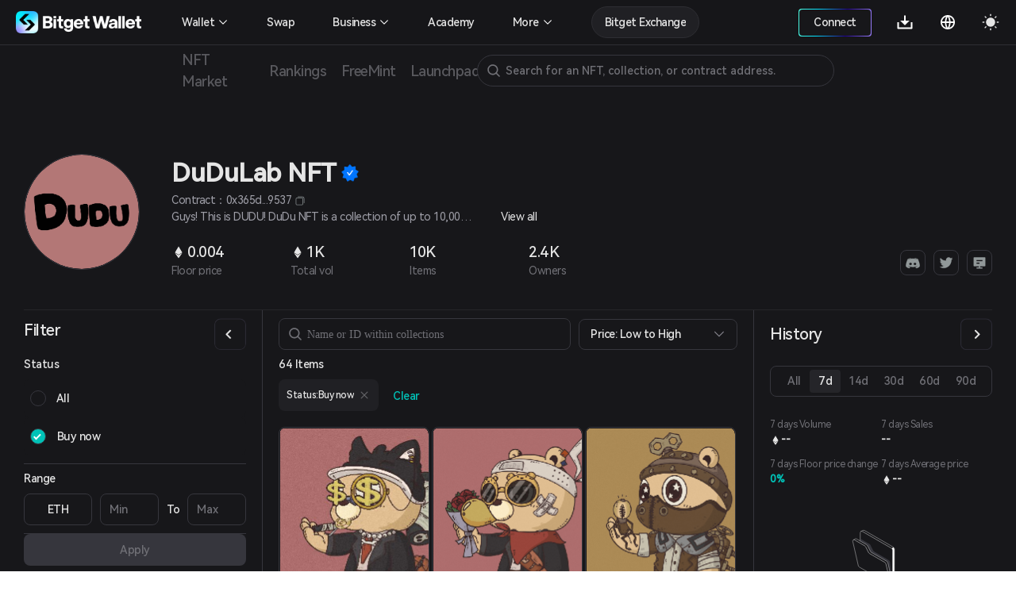

--- FILE ---
content_type: text/html; charset=utf-8
request_url: https://web3.bitget.com/en/nft/collection/eth/0x365d87a8d31c656ed1479c0f54f19e3be9f19537
body_size: 21260
content:
<!doctype html>
<html data-n-head-ssr lang="en" class="theme-dark  BG0" style="backgorund:#17171A;" data-n-head="%7B%22lang%22:%7B%22ssr%22:%22en%22%7D,%22class%22:%7B%22ssr%22:%22theme-dark%20%20BG0%22%7D,%22style%22:%7B%22ssr%22:%22backgorund:#17171A;%22%7D%7D">
  <head >
    <title>DuDuLab NFT Collections | Bitget NFT</title><meta  charset="utf-8"><meta  name="baidu-site-verification" content="codeva-xbZ0Y5NioV"><meta  name="viewport" content="width=device-width, initial-scale=1.0, user-scalable=no, minimum-scale=1.0,maximum-scale=5.0"><meta  name="X-UA-Compatible" http-equiv="X-UA-Compatible" content="IE=edge,chrome=1"><meta  name="renderer" content="webkit"><meta  name="format-detection" content="telephone=no,email=no,address=no"><meta  name="og:url" content="&quot;https://web3.bitget.com/en/nft" data-shuvi-head="true"><meta  data-hid="og:title" name="og:title" property="og:title" content="Bitget NFT Market - Your One-stop NFT Trading Platform"><meta  data-hid="og:description" name="og:description" property="og:description" content="Try a seamless NFT trading experience with Bitget NFT Market, the first NFT marketplace on the blockchain to support NFT purchases with any token!"><meta  name="og:type" property="og:type" content="website"><meta  name="og:site_name" content="Bitget NFT"><meta  data-hid="twitter:title" name="twitter:title" property="twitter:title" content="Bitget NFT Market - Your One-stop NFT Trading Platform"><meta  name="twitter:site" content="Bitget NFT" property="twitter:site" data-shuvi-head="true"><meta  data-hid="twitter:description" name="twitter:description" property="twitter:description" content="Try a seamless NFT trading experience with Bitget NFT Market, the first NFT marketplace on the blockchain to support NFT purchases with any token!"><meta  data-hid="twitter:url" name="twitter:url" property="twitter:url" content="https://web3.bitget.com/en/nft"><meta  data-hid="twitter:card" name="twitter:card" property="twitter:card" content="summary_large_image"><meta  name="google-site-verification" content="1gFsFmRE1jrn3jJFkL9bcq9KxmfmcNlamjXzNvArFfs"><meta  data-hid="description" name="description" content="Start your own DuDuLab NFT NFT collection on Bitget Wallet! Check out the latest floor prices, total volume, and traits of DuDuLab NFT collections. "><meta  data-hid="keywords" name="keywords" content="Bitget NFT, DuDuLab NFT,DuDuLab NFT NFT, NFT marketplace, buy DuDuLab NFT NFT,  DuDuLab NFT for sale,  DuDuLab NFT price,  DuDuLab NFT nft price,  DuDuLab NFT floor price"><meta  data-hid="robots" name="robots" content="all"><meta  name="og:title" content="DuDuLab NFT Collections | Bitget NFT"><meta  name="og:description" content="Start your own DuDuLab NFT NFT collection on Bitget Wallet! Check out the latest floor prices, total volume, and traits of DuDuLab NFT collections. "><meta  name="twitter:title" content="DuDuLab NFT Collections | Bitget NFT"><meta  name="twitter:description" content="Start your own DuDuLab NFT NFT collection on Bitget Wallet! Check out the latest floor prices, total volume, and traits of DuDuLab NFT collections. "><meta  name="twitter:card" content="summary_large_image"><meta  name="twitter:site" content="Bitget Wallet"><meta  name="og:type" content="website"><meta  name="og:site_name" content="Bitget Wallet"><meta  data-hid="og:image:src" content="https://s3.infcrypto.com/nft/0000/0cb6c7/375/0cb6c7cde55c9e15b17764b99b1f6596.jpg?image=nft/0000/0cb6c7/0cb6c7cde55c9e15b17764b99b1f6596.jpg&amp;size=375"><meta  data-hid="og:image" content="https://s3.infcrypto.com/nft/0000/0cb6c7/375/0cb6c7cde55c9e15b17764b99b1f6596.jpg?image=nft/0000/0cb6c7/0cb6c7cde55c9e15b17764b99b1f6596.jpg&amp;size=375"><meta  data-hid="og:image:alt" name="og:image:alt" content="Bitget Wallet, a Best Crpto Wallet"><meta  data-hid="twitter:image" name="twitter:image" content="https://s3.infcrypto.com/nft/0000/0cb6c7/375/0cb6c7cde55c9e15b17764b99b1f6596.jpg?image=nft/0000/0cb6c7/0cb6c7cde55c9e15b17764b99b1f6596.jpg&amp;size=375"><meta  data-hid="twitter:image:src" name="twitter:image:src" content="https://s3.infcrypto.com/nft/0000/0cb6c7/375/0cb6c7cde55c9e15b17764b99b1f6596.jpg?image=nft/0000/0cb6c7/0cb6c7cde55c9e15b17764b99b1f6596.jpg&amp;size=375"><meta  data-hid="twitter:image:alt" name="twitter:image:alt" content="Bitget Wallet, a Best Crpto Wallet"><link  rel="icon" type="image/x-icon" href="/favicon.ico"><link  rel="shortcut icon" type="image/x-icon" href="/favicon.ico"><link  rel="preconnect" href="https://cdn.bitkeep.vip"><link  rel="preconnect" href="https://static-web.jjdsn.vip"><link  rel="dns-prefetch" href="https://cdn.bitkeep.vip"><link  rel="dns-prefetch" href="https://static-web.jjdsn.vip"><link  rel="canonical" href="https://web3.bitget.com/en/nft/collection/eth/0x365d87a8d31c656ed1479c0f54f19e3be9f19537"><link  rel="alternate" hreflang="x-default" href="https://web3.bitget.com/en/nft/collection/eth/0x365d87a8d31c656ed1479c0f54f19e3be9f19537"><link  rel="alternate" hreflang="en" href="https://web3.bitget.com/en/nft/collection/eth/0x365d87a8d31c656ed1479c0f54f19e3be9f19537"><link  rel="alternate" hreflang="vi" href="https://web3.bitget.com/vi/nft/collection/eth/0x365d87a8d31c656ed1479c0f54f19e3be9f19537"><link  rel="alternate" hreflang="zh-Hans" href="https://web3.bitget.com/zh-CN/nft/collection/eth/0x365d87a8d31c656ed1479c0f54f19e3be9f19537"><link  rel="alternate" hreflang="zh-Hant" href="https://web3.bitget.com/zh-TC/nft/collection/eth/0x365d87a8d31c656ed1479c0f54f19e3be9f19537"><link  rel="alternate" hreflang="id" href="https://web3.bitget.com/id/nft/collection/eth/0x365d87a8d31c656ed1479c0f54f19e3be9f19537"><script  src="https://www.googletagmanager.com/gtag/js?id=G-BW4GVE68H3" async defer data-body="false"></script><script  data-hid="gtag2" type="text/javascript" charset="utf-8">
                window.dataLayer = window.dataLayer || [];
                function gtag(){dataLayer.push(arguments);}
                gtag('js', new Date());
                gtag('config', 'G-BW4GVE68H3');
              </script><script  data-hid="og:image" name="og:image" content="https://cdn.bitkeep.vip/operation/u_b_818f0b90-3380-11ee-ad93-67848689c3b0.png"></script><link rel="stylesheet" href="https://static-web.jjdsn.vip/c5e9b07aefdd37d75487226da84e016f/chunk-ant-design/e94b2682.css/ecf31c1702866a39.css"><link rel="stylesheet" href="https://static-web.jjdsn.vip/c5e9b07aefdd37d75487226da84e016f/vendors/app/ee821d74.css/f1a61f453940ddee.css"><link rel="stylesheet" href="https://static-web.jjdsn.vip/c5e9b07aefdd37d75487226da84e016f/app/01e7b97c.css/c2a76156bef24af8.css"><link rel="stylesheet" href="https://static-web.jjdsn.vip/c5e9b07aefdd37d75487226da84e016f/app/f90a411e.css/cd60b8f16460027a.css"><link rel="stylesheet" href="https://static-web.jjdsn.vip/c5e9b07aefdd37d75487226da84e016f/app/543a1a64.css/00c5565184b8de36.css"><link rel="stylesheet" href="https://static-web.jjdsn.vip/c5e9b07aefdd37d75487226da84e016f/app/89debc4e.css/a5b1ad398247d253.css"><link rel="stylesheet" href="https://static-web.jjdsn.vip/c5e9b07aefdd37d75487226da84e016f/app/496dcfb7.css/1e53f84894d25c67.css"><link rel="stylesheet" href="https://static-web.jjdsn.vip/c5e9b07aefdd37d75487226da84e016f/app/15581cf3.css/cb0275282c09a89a.css"><link rel="stylesheet" href="https://static-web.jjdsn.vip/c5e9b07aefdd37d75487226da84e016f/app/d0ae3f07.css/53499b4c26d22c03.css"><link rel="stylesheet" href="https://static-web.jjdsn.vip/c5e9b07aefdd37d75487226da84e016f/app/add718e3.css/6a0e9f0f09ebfaa9.css"><link rel="stylesheet" href="https://static-web.jjdsn.vip/c5e9b07aefdd37d75487226da84e016f/app/dbb47b06.css/a65e492f30a03092.css"><link rel="stylesheet" href="https://static-web.jjdsn.vip/c5e9b07aefdd37d75487226da84e016f/app/0ed91b23.css/a6841b9346a5aeb5.css"><link rel="stylesheet" href="https://static-web.jjdsn.vip/c5e9b07aefdd37d75487226da84e016f/app/c58100f2.css/2cf02dbfe9cdd670.css"><link rel="stylesheet" href="https://static-web.jjdsn.vip/c5e9b07aefdd37d75487226da84e016f/app/233d9e4a.css/30305dd4f94af543.css">
  </head>
  <body class="theme-dark ENletter" data-n-head="%7B%22class%22:%7B%22ssr%22:%22theme-dark%20ENletter%22%7D%7D">
    <div data-server-rendered="true" id="__nuxt"><div id="__layout"><div class="BG0 body_box" data-v-62721624><header class="header-container lineBG1" data-v-0905b146 data-v-62721624><div class="headerbox BG0blur" data-v-0905b146><div class="headleft" data-v-0905b146><div title="Bitget Wallet" data-v-0905b146><a href="/en" title="Bitget Wallet, a best crypto wallet" class="seo_href" data-v-0905b146><img src="https://static-web.jjdsn.vip/c5e9b07aefdd37d75487226da84e016f/img/bg_logo_light.054ab3ba7a05a8fc.png" alt="Bitget Wallet,  a best crypto wallet" class="BitkeepLogo light_icon" data-v-0905b146> <img src="https://static-web.jjdsn.vip/c5e9b07aefdd37d75487226da84e016f/img/bg_logo_dark.9f0c375dcd93479e.png" alt="Bitget Wallet,  a best crypto wallet" class="BitkeepLogo dark_icon" data-v-0905b146></a></div> <!----></div> <div class="headright" data-v-0905b146><ul class="list" data-v-0905b146><li style="display:none;" data-v-0905b146><div class="chainBox" data-v-0905b146><div class="chain-cur" data-v-0905b146><p class="text1" style="display:;" data-v-0905b146><img src="https://static-web.jjdsn.vip/c5e9b07aefdd37d75487226da84e016f/img/ETH.5a2d80cb254de068.png" alt="ETH" class="chainIcon" data-v-0905b146> <span class="jian" data-v-0905b146><img src="https://cdn.bitkeep.vip/u_b_00aa7b10-da7a-11eb-bd2f-03aa2946fb23.png" alt="triangle" class="light_icon" data-v-0905b146> <img src="[data-uri]" alt class="dark_icon" data-v-0905b146></span></p></div> <div class="chain-list more BG0 lineBG2" data-v-0905b146><ul data-v-0905b146><li class="chainItem text1" data-v-0905b146><img src="https://static-web.jjdsn.vip/c5e9b07aefdd37d75487226da84e016f/img/ETH.5a2d80cb254de068.png" alt="ETH" class="chainIcon" data-v-0905b146> <span data-v-0905b146>Ethereum</span></li><li class="chainItem text1" data-v-0905b146><img src="https://static-web.jjdsn.vip/c5e9b07aefdd37d75487226da84e016f/img/BNB.eb45ea78ec240175.png" alt="BNB" class="chainIcon" data-v-0905b146> <span data-v-0905b146>BNB Chain</span></li><li class="chainItem text1" data-v-0905b146><img src="https://static-web.jjdsn.vip/c5e9b07aefdd37d75487226da84e016f/img/POLYGON.b3ab7349fcc35d18.png" alt="POLYGON" class="chainIcon" data-v-0905b146> <span data-v-0905b146>Polygon</span></li><li class="chainItem text1" data-v-0905b146><img src="https://static-web.jjdsn.vip/c5e9b07aefdd37d75487226da84e016f/img/KLAY.01dd103f6ca84b01.png" alt="KLAY" class="chainIcon" data-v-0905b146> <span data-v-0905b146>Klay</span></li><li class="chainItem text1" data-v-0905b146><img src="https://static-web.jjdsn.vip/c5e9b07aefdd37d75487226da84e016f/img/HT.cabd491d65f7735e.png" alt="HT" class="chainIcon" data-v-0905b146> <span data-v-0905b146>Heco</span></li><li class="chainItem text1" data-v-0905b146><img src="https://static-web.jjdsn.vip/c5e9b07aefdd37d75487226da84e016f/img/ARBITRUM.f24b622deaa4623e.png" alt="ARBITRUM" class="chainIcon" data-v-0905b146> <span data-v-0905b146>Arbitrum</span></li><li class="chainItem text1" data-v-0905b146><img src="https://static-web.jjdsn.vip/c5e9b07aefdd37d75487226da84e016f/img/OPTIMISM.2b126c6ed9a105b8.png" alt="OPTIMISM" class="chainIcon" data-v-0905b146> <span data-v-0905b146>Optimism</span></li></ul></div></div></li> <li class="connectWalletBox" data-v-0905b146><div title="connectWallet" class="connectWallet" style="display:none;" data-v-0905b146><div class="content BG0 text1" data-v-0905b146>
                            Connect
                        </div></div> <div title="address" class="connectWallet  text1" style="display:none;" data-v-0905b146><div class="content BG0 text1" data-v-0905b146><svg width="20" height="20" viewBox="0 0 20 20" fill="none" xmlns="http://www.w3.org/2000/svg" data-v-0905b146><path d="M3.36041 2.9375C3.04961 2.9375 2.75154 3.06097 2.53177 3.28073C2.312 3.5005 2.18854 3.79857 2.18854 4.10937V16.1211C2.18854 16.4319 2.312 16.73 2.53177 16.9497C2.75154 17.1695 3.04961 17.293 3.36041 17.293H16.685C16.9958 17.293 17.2939 17.1695 17.5137 16.9497C17.7334 16.73 17.8569 16.4319 17.8569 16.1211V13.441H13.3372C11.4989 13.441 9.98444 11.9631 9.97936 10.1248C9.97429 8.28652 11.468 6.78945 13.305 6.78945H17.8569V4.10937C17.8569 3.79857 17.7334 3.5005 17.5137 3.28073C17.2939 3.06097 16.9958 2.9375 16.685 2.9375H3.36041ZM13.305 8.18925C13.0505 8.18958 12.7987 8.24025 12.5639 8.33836C12.3291 8.43647 12.1161 8.58006 11.9371 8.76087C11.7581 8.94168 11.6166 9.15613 11.5209 9.39186C11.4251 9.62759 11.377 9.87994 11.3792 10.1344C11.3895 11.1945 12.2692 12.0412 13.3296 12.0412H18.0757C18.3657 12.0412 18.6439 11.926 18.8491 11.7209C19.0542 11.5157 19.1694 11.2375 19.1694 10.9475V9.283C19.1694 8.99292 19.0542 8.71472 18.8491 8.5096C18.6439 8.30449 18.3657 8.18925 18.0757 8.18925H13.305Z" fill="#FFFFFF" data-v-0905b146></path></svg>
                            
                        </div></div> <div class="Exitconnection BG0 lineBG2" style="display:none;" data-v-0905b146><div class="address" data-v-0905b146><span title="" class="text1" data-v-0905b146></span> <img src="https://static-web.jjdsn.vip/c5e9b07aefdd37d75487226da84e016f/img/copy_dark_icons.fd555d4dc97c9e26.svg" alt="copy" class="dark_icon" style="display:;" data-v-0905b146> <img src="https://static-web.jjdsn.vip/c5e9b07aefdd37d75487226da84e016f/img/copy_light_icons.ef48502e3df2b374.svg" alt="copy" class="light_icon" style="display:;" data-v-0905b146> <span class="text3 copyed" style="display:none;" data-v-0905b146>Copied</span></div> <div title="My assets" class="address text1" data-v-0905b146>
                            My assets
                        </div><div title="My orders" class="address text1" data-v-0905b146>
                            My orders
                        </div><div title="Mints" class="address text1" data-v-0905b146>
                            Mints
                        </div><div title="Join the community" class="address text1" data-v-0905b146>
                            Join the community
                        </div> <div title="Disconnect" class="ExitBtn lineBG2" data-v-0905b146><img src="https://static-web.jjdsn.vip/c5e9b07aefdd37d75487226da84e016f/img/exit.68fc446ca3da1eec.svg" alt="exit" data-v-0905b146>
                            Disconnect
                        </div></div></li> <li title="Download" class="one-qrcode" data-v-0905b146><div title="Download" class="text1 downloadImg" data-v-0905b146><a title="Download" href="/en/wallet-download?type=0" class="seo_href text1" data-v-0905b146><svg width="24" height="24" viewBox="0 0 24 24" fill="none" xmlns="http://www.w3.org/2000/svg" data-v-0905b146><g clip-path="url(#clip0_12156_64990)" data-v-0905b146><path d="M12.95 10.1111H17.7L12 15.7778L6.3 10.1111H11.05V3.5H12.95V10.1111ZM4.4 18.6111H19.6V12H21.5V19.5556C21.5 19.806 21.3999 20.0463 21.2218 20.2234C21.0436 20.4005 20.802 20.5 20.55 20.5H3.45C3.19804 20.5 2.95641 20.4005 2.77825 20.2234C2.60009 20.0463 2.5 19.806 2.5 19.5556V12H4.4V18.6111Z" fill="#FFFFFF" data-v-0905b146></path></g> <defs data-v-0905b146><clipPath id="clip0_12156_64990" data-v-0905b146><rect width="24" height="24" fill="#FFFFFF" data-v-0905b146></rect></clipPath></defs></svg></a> <div class="one-erweima BG4" data-v-0905b146><div class="one-erweima-box lineBG2" data-v-0905b146><div data-v-0905b146><canvas></canvas></div></div> <div class="text1" data-v-0905b146>Scan to Download App</div> <div class="one-download-btn BGCommon_black Common_white" data-v-0905b146>Other options</div></div></div></li> <li data-v-0905b146><div class="language" data-v-0905b146><div class="language-cur" data-v-0905b146><p class="text1" data-v-0905b146><svg width="24" height="24" viewBox="0 0 24 24" fill="none" xmlns="http://www.w3.org/2000/svg" data-v-0905b146><g clip-path="url(#clip0_12156_64993)" data-v-0905b146><path d="M12 21C7.0293 21 3 16.9707 3 12C3 7.0293 7.0293 3 12 3C16.9707 3 21 7.0293 21 12C21 16.9707 16.9707 21 12 21ZM9.939 18.9003C9.05107 17.0169 8.53668 14.9792 8.4243 12.9H4.8558C5.03093 14.285 5.60453 15.5893 6.50691 16.6545C7.40929 17.7197 8.60161 18.4999 9.939 18.9003ZM10.227 12.9C10.3629 15.0951 10.9902 17.157 12 18.9768C13.0371 17.1089 13.6429 15.0325 13.773 12.9H10.227ZM19.1442 12.9H15.5757C15.4633 14.9792 14.9489 17.0169 14.061 18.9003C15.3984 18.4999 16.5907 17.7197 17.4931 16.6545C18.3955 15.5893 18.9691 14.285 19.1442 12.9ZM4.8558 11.1H8.4243C8.53668 9.02081 9.05107 6.98312 9.939 5.0997C8.60161 5.50009 7.40929 6.28028 6.50691 7.34547C5.60453 8.41065 5.03093 9.71499 4.8558 11.1ZM10.2279 11.1H13.7721C13.6423 8.96754 13.0368 6.89118 12 5.0232C10.9629 6.8911 10.3571 8.96747 10.227 11.1H10.2279ZM14.061 5.0997C14.9489 6.98312 15.4633 9.02081 15.5757 11.1H19.1442C18.9691 9.71499 18.3955 8.41065 17.4931 7.34547C16.5907 6.28028 15.3984 5.50009 14.061 5.0997Z" fill="#FFFFFF" data-v-0905b146></path></g> <defs data-v-0905b146><clipPath id="clip0_12156_64993" data-v-0905b146><rect width="24" height="24" fill="#FFFFFF" data-v-0905b146></rect></clipPath></defs></svg></p></div></div></li> <li title="theme" data-v-0905b146><img src="[data-uri]" alt="themelight" class="light_icon" data-v-0905b146> <img src="https://static-web.jjdsn.vip/c5e9b07aefdd37d75487226da84e016f/img/light.103060d464fd910a.svg" alt="themedark" class="dark_icon" data-v-0905b146></li> <li class="head_slidemenu" data-v-0905b146><img src="[data-uri]" alt="menu" class="light_icon" data-v-0905b146> <img src="[data-uri]" alt="menu" class="dark_icon" data-v-0905b146></li></ul> <div data-v-29813b18 data-v-0905b146><!----> <!----></div></div> <!----> <!----> <!----></div></header> <div style="width:100%;z-index:10;" data-v-428f7820 data-v-62721624><div><div class="row BG0 ant-row" data-v-428f7820><div class="content-box ant-col ant-col-xs-24 ant-col-sm-24 ant-col-md-24 ant-col-lg-24 ant-col-xl-24 ant-col-xxl-24" data-v-428f7820><div class="secondarynavigation" data-v-428f7820><div class="list" data-v-428f7820><div index="0" class="item" data-v-428f7820><div class="cur j_cur" data-v-428f7820><p title="NFT Market" data-v-428f7820><a title="NFT Market" href="/en/nft" class="seo_href text4" data-v-428f7820>
                                   NFT Market
                               </a></p></div></div><div index="1" class="item" data-v-428f7820><div class="cur j_cur" data-v-428f7820><p title="Rankings" data-v-428f7820><a title="Rankings" href="/en/nft/rankings" class="seo_href text4" data-v-428f7820>
                                   Rankings
                               </a></p></div></div><div index="2" class="item" data-v-428f7820><div class="cur j_cur" data-v-428f7820><p title="FreeMint" data-v-428f7820><a title="FreeMint" href="/en/nft/freeMint" class="seo_href text4" data-v-428f7820>
                                   FreeMint
                               </a></p></div></div><div index="3" class="item" data-v-428f7820><div class="cur j_cur" data-v-428f7820><p title="Launchpad" data-v-428f7820><a title="Launchpad" href="/en/nft/INO" class="seo_href text4" data-v-428f7820>
                                   Launchpad
                               </a></p></div></div></div> <!----></div> <li title="search" class="searchIcon BG0" data-v-428f7820><img src="https://cdn.bitkeep.vip/u_b_cb5c4aa0-4eaf-11ed-a2bd-916a6f9d02f3.png" alt="" class="light_icon" data-v-428f7820> <img src="https://cdn.bitkeep.vip/u_b_df893d30-4eaf-11ed-a2bd-916a6f9d02f3.png" alt="" class="dark_icon" data-v-428f7820></li> <!----></div></div></div></div> <div class="bodycontent" data-v-62721624><div class="collectionAssets BG0" data-v-4aae1698 data-v-62721624><div class="collectionAssetsBox" data-v-4aae1698><div class="collectionAssetsHeader" data-v-4aae1698><div class="collectionImg lineBG2" data-v-4aae1698><div class="icon-box BG0" style="background-image:url([data-uri]);width:100%;height:;background-size:60px;" data-v-639079b7 data-v-4aae1698><div title="DuDuLab NFT" class="icon" style="background-image:url(https://s3.infcrypto.com/nft/0000/0cb6c7/375/0cb6c7cde55c9e15b17764b99b1f6596.jpg?image=nft/0000/0cb6c7/0cb6c7cde55c9e15b17764b99b1f6596.jpg&amp;size=375);width:100%;height:;display:none;" data-v-639079b7><!----></div> <!----> <!----> <img src="https://s3.infcrypto.com/nft/0000/0cb6c7/375/0cb6c7cde55c9e15b17764b99b1f6596.jpg?image=nft/0000/0cb6c7/0cb6c7cde55c9e15b17764b99b1f6596.jpg&amp;size=375" alt="DuDuLab NFT" style="display:none;" data-v-639079b7> <!----></div></div> <div class="collectionText" data-v-4aae1698><div title="Moonbirds" class="title text1" data-v-4aae1698>DuDuLab NFT
                    <span class="collection_badgeType" data-v-93192c26 data-v-4aae1698><img src="https://static-web.jjdsn.vip/c5e9b07aefdd37d75487226da84e016f/img/Certification.5387e5c0048ef86a.png" alt="state-little" class="light_icon collection_badge" style="width:24px;margin-left:5px;" data-v-93192c26> <img src="https://static-web.jjdsn.vip/c5e9b07aefdd37d75487226da84e016f/img/Certification_dark.645fc52e66695076.png" alt="state-little" class="dark_icon collection_badge" style="width:24px;margin-left:5px;" data-v-93192c26> <!----> <!----> <!----> <!----></span></div> <div class="contractText" data-v-4aae1698><span class="text2 HarmonyOS_Sans_Regular" data-v-4aae1698>Contract：0x365d...9537</span> <img src="https://cdn.bitkeep.vip/u_b_506c8da0-eabe-11ec-8113-c94df49cd896.png" class="copy" data-v-4aae1698></div> <div class="text2 writing" data-v-4aae1698><div class="more" data-v-4aae1698><p class="moreText HarmonyOS_Sans_Regular" style="white-space:nowrap;" data-v-4aae1698>Guys! This is DUDU! DuDu NFT is a collection of up to 10,000 DuDu bears created by DuDuLab. DuDuLab is going to build DuDu island, an NFT IP metaverse, and create “Web3 Disney”
                        <span class="text1 HarmonyOS_Sans_Regular" style="display:none;" data-v-4aae1698>Collapse</span></p> <span class="viewall text1 HarmonyOS_Sans_Regular" style="display:;" data-v-4aae1698>View all</span></div></div> <div class="collectionPrice" data-v-4aae1698><ul class="PriceAnalysis" data-v-4aae1698><li class="PriceEvery" data-v-4aae1698><p class="PriceEverydetail text1" data-v-4aae1698><img src="[data-uri]" alt="ETH" class="light_icon Mainnet_BG" data-v-4aae1698> <!----> <img src="[data-uri]" alt="ETH" class="dark_icon Mainnet_BG" data-v-4aae1698>
                                0.004
                            </p> <p title="Floor price" class="PriceEveryText text3 HarmonyOS_Sans_Regular" data-v-4aae1698>
                                Floor price</p></li> <li class="PriceEvery" data-v-4aae1698><p class="PriceEverydetail text1" data-v-4aae1698><img src="[data-uri]" alt="ETH" class="light_icon Mainnet_BG" data-v-4aae1698> <!----> <img src="[data-uri]" alt="ETH" class="dark_icon Mainnet_BG" data-v-4aae1698>
                                1K
                            </p> <p title="Total vol" class="PriceEveryText text3 HarmonyOS_Sans_Regular" data-v-4aae1698>
                                Total vol</p></li> <li class="PriceEvery" data-v-4aae1698><p class="PriceEverydetail text1" data-v-4aae1698>
                                10K
                            </p> <p title="Items" class="PriceEveryText text3 HarmonyOS_Sans_Regular" data-v-4aae1698>
                                Items</p></li> <li class="PriceEvery" data-v-4aae1698><p class="PriceEverydetail text1" data-v-4aae1698>
                                2.4K
                            </p> <p title="Owners" class="PriceEveryText text3 HarmonyOS_Sans_Regular" data-v-4aae1698>
                                Owners</p></li></ul> <div class="right" data-v-4aae1698><p class="issuerimg-box" data-v-4aae1698><span class="issuer-img BG0 lineBG2" data-v-4aae1698><button type="button" class="tipBox ant-btn" data-v-4aae1698 data-v-4aae1698><a title="Discord" href="https://discord.gg/dudulab" target="_blank" data-v-4aae1698><img src="https://cdn.bitkeep.vip/u_b_bb4330e0-8b2f-11ed-b146-c9f64544204a.png" alt="Discord" data-v-4aae1698></a></button></span> <span class="issuer-img BG0 lineBG2" data-v-4aae1698><button type="button" class="tipBox ant-btn" data-v-4aae1698 data-v-4aae1698><a title="Twitter" href="https://twitter.com//dudulabNFT" target="_blank" data-v-4aae1698><img src="https://cdn.bitkeep.vip/u_b_c30baf00-8b2f-11ed-ad6a-2f8b0a7e721b.png" alt="Twitter" data-v-4aae1698></a></button></span> <!----> <!----> <span class="issuer-img BG0 lineBG2" data-v-4aae1698><button type="button" class="tipBox ant-btn" data-v-4aae1698 data-v-4aae1698><a title="Website" href="http://dudulab.io" target="_blank" data-v-4aae1698><img src="https://cdn.bitkeep.vip/u_b_dc85bf70-8b2f-11ed-b146-c9f64544204a.png" alt="Website" data-v-4aae1698></a></button></span></p></div></div></div></div> <div class="main-search-result-box" data-v-4aae1698><h2 class="title text1 linetext1" data-v-4aae1698>Items</h2> <h2 class="title text3" data-v-4aae1698>History</h2></div> <div class="line BG2" data-v-4aae1698></div> <div class="search-result" style="display:;" data-v-4aae1698><!----> <div class="result-box lineBG2" data-v-4aae1698><div class="search-box" data-v-4aae1698><div class="NFTsearchbox" data-v-4aae1698><div class="NFTsearch BG0 lineBG3" data-v-4aae1698><img src="https://static-web.jjdsn.vip/c5e9b07aefdd37d75487226da84e016f/img/nav_search.0d82d2a43c205f68.svg" alt="nav_search" class="nav_search_dark" data-v-4aae1698> <input type="text" placeholder="Name or ID within collections" maxlength="250" class="text1" data-v-4aae1698> <img src="[data-uri]" alt="close_icons" class="close_icons light_icon" style="display:none;" data-v-4aae1698> <img src="[data-uri]" alt="close_icons" class="close_icons_dark dark_icon" style="display:none;" data-v-4aae1698></div> <div class="searchlistbox BG0 lineBG3" style="display:none;" data-v-4aae1698><h2 class="title text1" data-v-4aae1698>Recent searches</h2> <div class="historyList" data-v-4aae1698></div></div></div> <div class="MainnetselectBox" data-v-4aae1698><div class="Rankings-Mainnet-dropdown lineBG3" data-v-4aae1698><div class="selectchain" data-v-4aae1698><!----><span class="text1" data-v-4aae1698>Price: Low to High</span><!----></div> <img src="[data-uri]" alt="arrowicons" class="arrowicons light_icon" data-v-4aae1698> <img src="[data-uri]" alt="arrowicons" class="arrowicons dark_icon" data-v-4aae1698></div> <div class="Mainnetlistbox" style="display:none;" data-v-4aae1698><div class="Mainnetlist BG0 lineBG2" data-v-4aae1698><div class="MainnetItem" data-v-4aae1698><span class="text1" data-v-4aae1698>Recently Listed</span></div><div class="MainnetItem" data-v-4aae1698><span class="text1" data-v-4aae1698>Price: Low to High</span></div><div class="MainnetItem" data-v-4aae1698><span class="text1" data-v-4aae1698>Price:  High to Low</span></div></div></div></div> <div class="filterbox-h5 BG0 lineBG3" data-v-4aae1698><img src="https://cdn.bitkeep.vip/u_b_0acb21a0-56b4-11ed-821a-4740dde24c35.png" alt class="filtericon light_icon" data-v-4aae1698> <img src="https://cdn.bitkeep.vip/u_b_72e3ff00-56b4-11ed-afbf-798fa4f78366.png" alt class="filtericon dark_icon" data-v-4aae1698> <span class="text1 nftItems" data-v-4aae1698>
                            Filter
                        </span> <span class="active BGCommon_green" data-v-4aae1698></span></div></div> <h3 class="title text1" data-v-4aae1698>64 Items</h3> <!----> <div class="Collectionlistbox" data-v-4aae1698><div class="Collectionlist" style="grid-template-columns:;" data-v-4aae1698><div class="nftCard lineBG2" data-v-4aae1698><a href="/en/nft/collection/eth/0x365d87a8d31c656ed1479c0f54f19e3be9f19537/4914" data-v-4aae1698><div class="nftDetailImg" data-v-4aae1698><div class="icon-box BG0" style="background-image:url([data-uri]);width:100%;height:;background-size:60px;border-radius:8px 8px 0px 0px;" data-v-639079b7 data-v-4aae1698><div title="DuDuLab NFT4914" class="icon" style="background-image:url(https://s3.infcrypto.com/nft/1/39b43b/375/39b43b474be0a3b316b6397d7805caad.png?image=nft/1/39b43b/39b43b474be0a3b316b6397d7805caad.png&amp;size=375);width:100%;height:;border-radius:8px 8px 0px 0px;display:none;" data-v-639079b7><!----></div> <!----> <!----> <img src="https://s3.infcrypto.com/nft/1/39b43b/375/39b43b474be0a3b316b6397d7805caad.png?image=nft/1/39b43b/39b43b474be0a3b316b6397d7805caad.png&amp;size=375" alt="DuDuLab NFT4914" style="display:none;" data-v-639079b7> <!----></div> <!----> <!----> <!----></div> <div class="nftText BG0" data-v-4aae1698><div title="DuDuLab NFT" class="nftTitle text3" data-v-4aae1698><span class="Titletext text3" data-v-4aae1698>DuDuLab NFT</span> <span class="collection_badgeType" data-v-93192c26 data-v-4aae1698><img src="https://static-web.jjdsn.vip/c5e9b07aefdd37d75487226da84e016f/img/Certification.5387e5c0048ef86a.png" alt="state-little" class="light_icon collection_badge" style="width:16px;margin-left:5px;" data-v-93192c26> <img src="https://static-web.jjdsn.vip/c5e9b07aefdd37d75487226da84e016f/img/Certification_dark.645fc52e66695076.png" alt="state-little" class="dark_icon collection_badge" style="width:16px;margin-left:5px;" data-v-93192c26> <!----> <!----> <!----> <!----></span></div> <div class="nftId text1" data-v-4aae1698>DuDuLab #4914</div> <div class="nftPrice" data-v-4aae1698><div class="PriceInfo" data-v-4aae1698><span data-v-4aae1698><img src="[data-uri]" alt="ETH" class="light_icon Mainnet_BG" data-v-4aae1698> <img src="[data-uri]" alt="ETH" class="dark_icon Mainnet_BG" data-v-4aae1698></span> <span class="text1" data-v-4aae1698>0.004</span> <!----> <!----></div> <div class="text3 HarmonyOS_Sans_Regular usdPrice" data-v-4aae1698>
                                            ~$
                                        </div></div> <!----></div></a></div><div class="nftCard lineBG2" data-v-4aae1698><a href="/en/nft/collection/eth/0x365d87a8d31c656ed1479c0f54f19e3be9f19537/9737" data-v-4aae1698><div class="nftDetailImg" data-v-4aae1698><div class="icon-box BG0" style="background-image:url([data-uri]);width:100%;height:;background-size:60px;border-radius:8px 8px 0px 0px;" data-v-639079b7 data-v-4aae1698><div title="DuDuLab NFT9737" class="icon" style="background-image:url(https://s3.infcrypto.com/nft/1/7ea568/375/7ea5685e09d8cd51b07b6b43b352be69.jpg?image=nft/1/7ea568/7ea5685e09d8cd51b07b6b43b352be69.jpg&amp;size=375);width:100%;height:;border-radius:8px 8px 0px 0px;display:none;" data-v-639079b7><!----></div> <!----> <!----> <img src="https://s3.infcrypto.com/nft/1/7ea568/375/7ea5685e09d8cd51b07b6b43b352be69.jpg?image=nft/1/7ea568/7ea5685e09d8cd51b07b6b43b352be69.jpg&amp;size=375" alt="DuDuLab NFT9737" style="display:none;" data-v-639079b7> <!----></div> <!----> <!----> <!----></div> <div class="nftText BG0" data-v-4aae1698><div title="DuDuLab NFT" class="nftTitle text3" data-v-4aae1698><span class="Titletext text3" data-v-4aae1698>DuDuLab NFT</span> <span class="collection_badgeType" data-v-93192c26 data-v-4aae1698><img src="https://static-web.jjdsn.vip/c5e9b07aefdd37d75487226da84e016f/img/Certification.5387e5c0048ef86a.png" alt="state-little" class="light_icon collection_badge" style="width:16px;margin-left:5px;" data-v-93192c26> <img src="https://static-web.jjdsn.vip/c5e9b07aefdd37d75487226da84e016f/img/Certification_dark.645fc52e66695076.png" alt="state-little" class="dark_icon collection_badge" style="width:16px;margin-left:5px;" data-v-93192c26> <!----> <!----> <!----> <!----></span></div> <div class="nftId text1" data-v-4aae1698>DuDuLab #9737</div> <div class="nftPrice" data-v-4aae1698><div class="PriceInfo" data-v-4aae1698><span data-v-4aae1698><img src="[data-uri]" alt="ETH" class="light_icon Mainnet_BG" data-v-4aae1698> <img src="[data-uri]" alt="ETH" class="dark_icon Mainnet_BG" data-v-4aae1698></span> <span class="text1" data-v-4aae1698>0.00439</span> <!----> <!----></div> <div class="text3 HarmonyOS_Sans_Regular usdPrice" data-v-4aae1698>
                                            ~$
                                        </div></div> <!----></div></a></div><div class="nftCard lineBG2" data-v-4aae1698><a href="/en/nft/collection/eth/0x365d87a8d31c656ed1479c0f54f19e3be9f19537/8836" data-v-4aae1698><div class="nftDetailImg" data-v-4aae1698><div class="icon-box BG0" style="background-image:url([data-uri]);width:100%;height:;background-size:60px;border-radius:8px 8px 0px 0px;" data-v-639079b7 data-v-4aae1698><div title="DuDuLab NFT8836" class="icon" style="background-image:url(https://s3.infcrypto.com/nft/1/b2a20f/375/b2a20f3c85eb4ec9a281fdb8b3ed13c6.jpg?image=nft/1/b2a20f/b2a20f3c85eb4ec9a281fdb8b3ed13c6.jpg&amp;size=375);width:100%;height:;border-radius:8px 8px 0px 0px;display:none;" data-v-639079b7><!----></div> <!----> <!----> <img src="https://s3.infcrypto.com/nft/1/b2a20f/375/b2a20f3c85eb4ec9a281fdb8b3ed13c6.jpg?image=nft/1/b2a20f/b2a20f3c85eb4ec9a281fdb8b3ed13c6.jpg&amp;size=375" alt="DuDuLab NFT8836" style="display:none;" data-v-639079b7> <!----></div> <!----> <!----> <!----></div> <div class="nftText BG0" data-v-4aae1698><div title="DuDuLab NFT" class="nftTitle text3" data-v-4aae1698><span class="Titletext text3" data-v-4aae1698>DuDuLab NFT</span> <span class="collection_badgeType" data-v-93192c26 data-v-4aae1698><img src="https://static-web.jjdsn.vip/c5e9b07aefdd37d75487226da84e016f/img/Certification.5387e5c0048ef86a.png" alt="state-little" class="light_icon collection_badge" style="width:16px;margin-left:5px;" data-v-93192c26> <img src="https://static-web.jjdsn.vip/c5e9b07aefdd37d75487226da84e016f/img/Certification_dark.645fc52e66695076.png" alt="state-little" class="dark_icon collection_badge" style="width:16px;margin-left:5px;" data-v-93192c26> <!----> <!----> <!----> <!----></span></div> <div class="nftId text1" data-v-4aae1698>DuDuLab #8836</div> <div class="nftPrice" data-v-4aae1698><div class="PriceInfo" data-v-4aae1698><span data-v-4aae1698><img src="[data-uri]" alt="ETH" class="light_icon Mainnet_BG" data-v-4aae1698> <img src="[data-uri]" alt="ETH" class="dark_icon Mainnet_BG" data-v-4aae1698></span> <span class="text1" data-v-4aae1698>0.0044</span> <!----> <!----></div> <div class="text3 HarmonyOS_Sans_Regular usdPrice" data-v-4aae1698>
                                            ~$
                                        </div></div> <!----></div></a></div><div class="nftCard lineBG2" data-v-4aae1698><a href="/en/nft/collection/eth/0x365d87a8d31c656ed1479c0f54f19e3be9f19537/8834" data-v-4aae1698><div class="nftDetailImg" data-v-4aae1698><div class="icon-box BG0" style="background-image:url([data-uri]);width:100%;height:;background-size:60px;border-radius:8px 8px 0px 0px;" data-v-639079b7 data-v-4aae1698><div title="DuDuLab NFT8834" class="icon" style="background-image:url(https://s3.infcrypto.com/nft/1/601dd3/375/601dd3a77de165378a80c13785f6e99f.png?image=nft/1/601dd3/601dd3a77de165378a80c13785f6e99f.png&amp;size=375);width:100%;height:;border-radius:8px 8px 0px 0px;display:none;" data-v-639079b7><!----></div> <!----> <!----> <img src="https://s3.infcrypto.com/nft/1/601dd3/375/601dd3a77de165378a80c13785f6e99f.png?image=nft/1/601dd3/601dd3a77de165378a80c13785f6e99f.png&amp;size=375" alt="DuDuLab NFT8834" style="display:none;" data-v-639079b7> <!----></div> <!----> <!----> <!----></div> <div class="nftText BG0" data-v-4aae1698><div title="DuDuLab NFT" class="nftTitle text3" data-v-4aae1698><span class="Titletext text3" data-v-4aae1698>DuDuLab NFT</span> <span class="collection_badgeType" data-v-93192c26 data-v-4aae1698><img src="https://static-web.jjdsn.vip/c5e9b07aefdd37d75487226da84e016f/img/Certification.5387e5c0048ef86a.png" alt="state-little" class="light_icon collection_badge" style="width:16px;margin-left:5px;" data-v-93192c26> <img src="https://static-web.jjdsn.vip/c5e9b07aefdd37d75487226da84e016f/img/Certification_dark.645fc52e66695076.png" alt="state-little" class="dark_icon collection_badge" style="width:16px;margin-left:5px;" data-v-93192c26> <!----> <!----> <!----> <!----></span></div> <div class="nftId text1" data-v-4aae1698>DuDuLab #8834</div> <div class="nftPrice" data-v-4aae1698><div class="PriceInfo" data-v-4aae1698><span data-v-4aae1698><img src="[data-uri]" alt="ETH" class="light_icon Mainnet_BG" data-v-4aae1698> <img src="[data-uri]" alt="ETH" class="dark_icon Mainnet_BG" data-v-4aae1698></span> <span class="text1" data-v-4aae1698>0.0046</span> <!----> <!----></div> <div class="text3 HarmonyOS_Sans_Regular usdPrice" data-v-4aae1698>
                                            ~$
                                        </div></div> <!----></div></a></div><div class="nftCard lineBG2" data-v-4aae1698><a href="/en/nft/collection/eth/0x365d87a8d31c656ed1479c0f54f19e3be9f19537/8835" data-v-4aae1698><div class="nftDetailImg" data-v-4aae1698><div class="icon-box BG0" style="background-image:url([data-uri]);width:100%;height:;background-size:60px;border-radius:8px 8px 0px 0px;" data-v-639079b7 data-v-4aae1698><div title="DuDuLab NFT8835" class="icon" style="background-image:url(https://s3.infcrypto.com/nft/1/35c2ae/375/35c2aed62011d12749a5517918e4596c.jpg?image=nft/1/35c2ae/35c2aed62011d12749a5517918e4596c.jpg&amp;size=375);width:100%;height:;border-radius:8px 8px 0px 0px;display:none;" data-v-639079b7><!----></div> <!----> <!----> <img src="https://s3.infcrypto.com/nft/1/35c2ae/375/35c2aed62011d12749a5517918e4596c.jpg?image=nft/1/35c2ae/35c2aed62011d12749a5517918e4596c.jpg&amp;size=375" alt="DuDuLab NFT8835" style="display:none;" data-v-639079b7> <!----></div> <!----> <!----> <!----></div> <div class="nftText BG0" data-v-4aae1698><div title="DuDuLab NFT" class="nftTitle text3" data-v-4aae1698><span class="Titletext text3" data-v-4aae1698>DuDuLab NFT</span> <span class="collection_badgeType" data-v-93192c26 data-v-4aae1698><img src="https://static-web.jjdsn.vip/c5e9b07aefdd37d75487226da84e016f/img/Certification.5387e5c0048ef86a.png" alt="state-little" class="light_icon collection_badge" style="width:16px;margin-left:5px;" data-v-93192c26> <img src="https://static-web.jjdsn.vip/c5e9b07aefdd37d75487226da84e016f/img/Certification_dark.645fc52e66695076.png" alt="state-little" class="dark_icon collection_badge" style="width:16px;margin-left:5px;" data-v-93192c26> <!----> <!----> <!----> <!----></span></div> <div class="nftId text1" data-v-4aae1698>DuDuLab #8835</div> <div class="nftPrice" data-v-4aae1698><div class="PriceInfo" data-v-4aae1698><span data-v-4aae1698><img src="[data-uri]" alt="ETH" class="light_icon Mainnet_BG" data-v-4aae1698> <img src="[data-uri]" alt="ETH" class="dark_icon Mainnet_BG" data-v-4aae1698></span> <span class="text1" data-v-4aae1698>0.0046</span> <!----> <!----></div> <div class="text3 HarmonyOS_Sans_Regular usdPrice" data-v-4aae1698>
                                            ~$
                                        </div></div> <!----></div></a></div><div class="nftCard lineBG2" data-v-4aae1698><a href="/en/nft/collection/eth/0x365d87a8d31c656ed1479c0f54f19e3be9f19537/9067" data-v-4aae1698><div class="nftDetailImg" data-v-4aae1698><div class="icon-box BG0" style="background-image:url([data-uri]);width:100%;height:;background-size:60px;border-radius:8px 8px 0px 0px;" data-v-639079b7 data-v-4aae1698><div title="DuDuLab NFT9067" class="icon" style="background-image:url(https://s3.infcrypto.com/nft/1/e6d96d/375/e6d96df3952dd5218ab8e2778c1c2440.png?image=nft/1/e6d96d/e6d96df3952dd5218ab8e2778c1c2440.png&amp;size=375);width:100%;height:;border-radius:8px 8px 0px 0px;display:none;" data-v-639079b7><!----></div> <!----> <!----> <img src="https://s3.infcrypto.com/nft/1/e6d96d/375/e6d96df3952dd5218ab8e2778c1c2440.png?image=nft/1/e6d96d/e6d96df3952dd5218ab8e2778c1c2440.png&amp;size=375" alt="DuDuLab NFT9067" style="display:none;" data-v-639079b7> <!----></div> <!----> <!----> <!----></div> <div class="nftText BG0" data-v-4aae1698><div title="DuDuLab NFT" class="nftTitle text3" data-v-4aae1698><span class="Titletext text3" data-v-4aae1698>DuDuLab NFT</span> <span class="collection_badgeType" data-v-93192c26 data-v-4aae1698><img src="https://static-web.jjdsn.vip/c5e9b07aefdd37d75487226da84e016f/img/Certification.5387e5c0048ef86a.png" alt="state-little" class="light_icon collection_badge" style="width:16px;margin-left:5px;" data-v-93192c26> <img src="https://static-web.jjdsn.vip/c5e9b07aefdd37d75487226da84e016f/img/Certification_dark.645fc52e66695076.png" alt="state-little" class="dark_icon collection_badge" style="width:16px;margin-left:5px;" data-v-93192c26> <!----> <!----> <!----> <!----></span></div> <div class="nftId text1" data-v-4aae1698>DuDuLab #9067</div> <div class="nftPrice" data-v-4aae1698><div class="PriceInfo" data-v-4aae1698><span data-v-4aae1698><img src="[data-uri]" alt="ETH" class="light_icon Mainnet_BG" data-v-4aae1698> <img src="[data-uri]" alt="ETH" class="dark_icon Mainnet_BG" data-v-4aae1698></span> <span class="text1" data-v-4aae1698>0.005</span> <!----> <!----></div> <div class="text3 HarmonyOS_Sans_Regular usdPrice" data-v-4aae1698>
                                            ~$
                                        </div></div> <!----></div></a></div><div class="nftCard lineBG2" data-v-4aae1698><a href="/en/nft/collection/eth/0x365d87a8d31c656ed1479c0f54f19e3be9f19537/6159" data-v-4aae1698><div class="nftDetailImg" data-v-4aae1698><div class="icon-box BG0" style="background-image:url([data-uri]);width:100%;height:;background-size:60px;border-radius:8px 8px 0px 0px;" data-v-639079b7 data-v-4aae1698><div title="DuDuLab NFT6159" class="icon" style="background-image:url(https://s3.infcrypto.com/nft/1/138746/375/13874614ae0ea9e81fbacb760ea5f1e6.png?image=nft/1/138746/13874614ae0ea9e81fbacb760ea5f1e6.png&amp;size=375);width:100%;height:;border-radius:8px 8px 0px 0px;display:none;" data-v-639079b7><!----></div> <!----> <!----> <img src="https://s3.infcrypto.com/nft/1/138746/375/13874614ae0ea9e81fbacb760ea5f1e6.png?image=nft/1/138746/13874614ae0ea9e81fbacb760ea5f1e6.png&amp;size=375" alt="DuDuLab NFT6159" style="display:none;" data-v-639079b7> <!----></div> <!----> <!----> <!----></div> <div class="nftText BG0" data-v-4aae1698><div title="DuDuLab NFT" class="nftTitle text3" data-v-4aae1698><span class="Titletext text3" data-v-4aae1698>DuDuLab NFT</span> <span class="collection_badgeType" data-v-93192c26 data-v-4aae1698><img src="https://static-web.jjdsn.vip/c5e9b07aefdd37d75487226da84e016f/img/Certification.5387e5c0048ef86a.png" alt="state-little" class="light_icon collection_badge" style="width:16px;margin-left:5px;" data-v-93192c26> <img src="https://static-web.jjdsn.vip/c5e9b07aefdd37d75487226da84e016f/img/Certification_dark.645fc52e66695076.png" alt="state-little" class="dark_icon collection_badge" style="width:16px;margin-left:5px;" data-v-93192c26> <!----> <!----> <!----> <!----></span></div> <div class="nftId text1" data-v-4aae1698>DuDuLab #6159</div> <div class="nftPrice" data-v-4aae1698><div class="PriceInfo" data-v-4aae1698><span data-v-4aae1698><img src="[data-uri]" alt="ETH" class="light_icon Mainnet_BG" data-v-4aae1698> <img src="[data-uri]" alt="ETH" class="dark_icon Mainnet_BG" data-v-4aae1698></span> <span class="text1" data-v-4aae1698>0.0098</span> <!----> <!----></div> <div class="text3 HarmonyOS_Sans_Regular usdPrice" data-v-4aae1698>
                                            ~$
                                        </div></div> <!----></div></a></div><div class="nftCard lineBG2" data-v-4aae1698><a href="/en/nft/collection/eth/0x365d87a8d31c656ed1479c0f54f19e3be9f19537/9966" data-v-4aae1698><div class="nftDetailImg" data-v-4aae1698><div class="icon-box BG0" style="background-image:url([data-uri]);width:100%;height:;background-size:60px;border-radius:8px 8px 0px 0px;" data-v-639079b7 data-v-4aae1698><div title="DuDuLab NFT9966" class="icon" style="background-image:url(https://s3.infcrypto.com/nft/1/259ab7/375/259ab7be4dd93ad140d02e53ba22fa4a.jpg?image=nft/1/259ab7/259ab7be4dd93ad140d02e53ba22fa4a.jpg&amp;size=375);width:100%;height:;border-radius:8px 8px 0px 0px;display:none;" data-v-639079b7><!----></div> <!----> <!----> <img src="https://s3.infcrypto.com/nft/1/259ab7/375/259ab7be4dd93ad140d02e53ba22fa4a.jpg?image=nft/1/259ab7/259ab7be4dd93ad140d02e53ba22fa4a.jpg&amp;size=375" alt="DuDuLab NFT9966" style="display:none;" data-v-639079b7> <!----></div> <!----> <!----> <!----></div> <div class="nftText BG0" data-v-4aae1698><div title="DuDuLab NFT" class="nftTitle text3" data-v-4aae1698><span class="Titletext text3" data-v-4aae1698>DuDuLab NFT</span> <span class="collection_badgeType" data-v-93192c26 data-v-4aae1698><img src="https://static-web.jjdsn.vip/c5e9b07aefdd37d75487226da84e016f/img/Certification.5387e5c0048ef86a.png" alt="state-little" class="light_icon collection_badge" style="width:16px;margin-left:5px;" data-v-93192c26> <img src="https://static-web.jjdsn.vip/c5e9b07aefdd37d75487226da84e016f/img/Certification_dark.645fc52e66695076.png" alt="state-little" class="dark_icon collection_badge" style="width:16px;margin-left:5px;" data-v-93192c26> <!----> <!----> <!----> <!----></span></div> <div class="nftId text1" data-v-4aae1698>DuDuLab #9966</div> <div class="nftPrice" data-v-4aae1698><div class="PriceInfo" data-v-4aae1698><span data-v-4aae1698><img src="[data-uri]" alt="ETH" class="light_icon Mainnet_BG" data-v-4aae1698> <img src="[data-uri]" alt="ETH" class="dark_icon Mainnet_BG" data-v-4aae1698></span> <span class="text1" data-v-4aae1698>0.0099</span> <!----> <!----></div> <div class="text3 HarmonyOS_Sans_Regular usdPrice" data-v-4aae1698>
                                            ~$
                                        </div></div> <!----></div></a></div><div class="nftCard lineBG2" data-v-4aae1698><a href="/en/nft/collection/eth/0x365d87a8d31c656ed1479c0f54f19e3be9f19537/4258" data-v-4aae1698><div class="nftDetailImg" data-v-4aae1698><div class="icon-box BG0" style="background-image:url([data-uri]);width:100%;height:;background-size:60px;border-radius:8px 8px 0px 0px;" data-v-639079b7 data-v-4aae1698><div title="DuDuLab NFT4258" class="icon" style="background-image:url(https://s3.infcrypto.com/nft/1/04e0e4/375/04e0e409a64af858bfd978a06575d8e7.jpg?image=nft/1/04e0e4/04e0e409a64af858bfd978a06575d8e7.jpg&amp;size=375);width:100%;height:;border-radius:8px 8px 0px 0px;display:none;" data-v-639079b7><!----></div> <!----> <!----> <img src="https://s3.infcrypto.com/nft/1/04e0e4/375/04e0e409a64af858bfd978a06575d8e7.jpg?image=nft/1/04e0e4/04e0e409a64af858bfd978a06575d8e7.jpg&amp;size=375" alt="DuDuLab NFT4258" style="display:none;" data-v-639079b7> <!----></div> <!----> <!----> <!----></div> <div class="nftText BG0" data-v-4aae1698><div title="DuDuLab NFT" class="nftTitle text3" data-v-4aae1698><span class="Titletext text3" data-v-4aae1698>DuDuLab NFT</span> <span class="collection_badgeType" data-v-93192c26 data-v-4aae1698><img src="https://static-web.jjdsn.vip/c5e9b07aefdd37d75487226da84e016f/img/Certification.5387e5c0048ef86a.png" alt="state-little" class="light_icon collection_badge" style="width:16px;margin-left:5px;" data-v-93192c26> <img src="https://static-web.jjdsn.vip/c5e9b07aefdd37d75487226da84e016f/img/Certification_dark.645fc52e66695076.png" alt="state-little" class="dark_icon collection_badge" style="width:16px;margin-left:5px;" data-v-93192c26> <!----> <!----> <!----> <!----></span></div> <div class="nftId text1" data-v-4aae1698>DuDuLab #4258</div> <div class="nftPrice" data-v-4aae1698><div class="PriceInfo" data-v-4aae1698><span data-v-4aae1698><img src="[data-uri]" alt="ETH" class="light_icon Mainnet_BG" data-v-4aae1698> <img src="[data-uri]" alt="ETH" class="dark_icon Mainnet_BG" data-v-4aae1698></span> <span class="text1" data-v-4aae1698>0.01</span> <!----> <!----></div> <div class="text3 HarmonyOS_Sans_Regular usdPrice" data-v-4aae1698>
                                            ~$
                                        </div></div> <!----></div></a></div><div class="nftCard lineBG2" data-v-4aae1698><a href="/en/nft/collection/eth/0x365d87a8d31c656ed1479c0f54f19e3be9f19537/9766" data-v-4aae1698><div class="nftDetailImg" data-v-4aae1698><div class="icon-box BG0" style="background-image:url([data-uri]);width:100%;height:;background-size:60px;border-radius:8px 8px 0px 0px;" data-v-639079b7 data-v-4aae1698><div title="DuDuLab NFT9766" class="icon" style="background-image:url(https://s3.infcrypto.com/nft/1/adb031/375/adb03199495d014964fec0a12915cacd.jpg?image=nft/1/adb031/adb03199495d014964fec0a12915cacd.jpg&amp;size=375);width:100%;height:;border-radius:8px 8px 0px 0px;display:none;" data-v-639079b7><!----></div> <!----> <!----> <img src="https://s3.infcrypto.com/nft/1/adb031/375/adb03199495d014964fec0a12915cacd.jpg?image=nft/1/adb031/adb03199495d014964fec0a12915cacd.jpg&amp;size=375" alt="DuDuLab NFT9766" style="display:none;" data-v-639079b7> <!----></div> <!----> <!----> <!----></div> <div class="nftText BG0" data-v-4aae1698><div title="DuDuLab NFT" class="nftTitle text3" data-v-4aae1698><span class="Titletext text3" data-v-4aae1698>DuDuLab NFT</span> <span class="collection_badgeType" data-v-93192c26 data-v-4aae1698><img src="https://static-web.jjdsn.vip/c5e9b07aefdd37d75487226da84e016f/img/Certification.5387e5c0048ef86a.png" alt="state-little" class="light_icon collection_badge" style="width:16px;margin-left:5px;" data-v-93192c26> <img src="https://static-web.jjdsn.vip/c5e9b07aefdd37d75487226da84e016f/img/Certification_dark.645fc52e66695076.png" alt="state-little" class="dark_icon collection_badge" style="width:16px;margin-left:5px;" data-v-93192c26> <!----> <!----> <!----> <!----></span></div> <div class="nftId text1" data-v-4aae1698>DuDuLab #9766</div> <div class="nftPrice" data-v-4aae1698><div class="PriceInfo" data-v-4aae1698><span data-v-4aae1698><img src="[data-uri]" alt="ETH" class="light_icon Mainnet_BG" data-v-4aae1698> <img src="[data-uri]" alt="ETH" class="dark_icon Mainnet_BG" data-v-4aae1698></span> <span class="text1" data-v-4aae1698>0.01</span> <!----> <!----></div> <div class="text3 HarmonyOS_Sans_Regular usdPrice" data-v-4aae1698>
                                            ~$
                                        </div></div> <!----></div></a></div><div class="nftCard lineBG2" data-v-4aae1698><a href="/en/nft/collection/eth/0x365d87a8d31c656ed1479c0f54f19e3be9f19537/9949" data-v-4aae1698><div class="nftDetailImg" data-v-4aae1698><div class="icon-box BG0" style="background-image:url([data-uri]);width:100%;height:;background-size:60px;border-radius:8px 8px 0px 0px;" data-v-639079b7 data-v-4aae1698><div title="DuDuLab NFT9949" class="icon" style="background-image:url(https://s3.infcrypto.com/nft/1/2854fd/375/2854fdba7051eecedcdbc918424358c3.jpg?image=nft/1/2854fd/2854fdba7051eecedcdbc918424358c3.jpg&amp;size=375);width:100%;height:;border-radius:8px 8px 0px 0px;display:none;" data-v-639079b7><!----></div> <!----> <!----> <img src="https://s3.infcrypto.com/nft/1/2854fd/375/2854fdba7051eecedcdbc918424358c3.jpg?image=nft/1/2854fd/2854fdba7051eecedcdbc918424358c3.jpg&amp;size=375" alt="DuDuLab NFT9949" style="display:none;" data-v-639079b7> <!----></div> <!----> <!----> <!----></div> <div class="nftText BG0" data-v-4aae1698><div title="DuDuLab NFT" class="nftTitle text3" data-v-4aae1698><span class="Titletext text3" data-v-4aae1698>DuDuLab NFT</span> <span class="collection_badgeType" data-v-93192c26 data-v-4aae1698><img src="https://static-web.jjdsn.vip/c5e9b07aefdd37d75487226da84e016f/img/Certification.5387e5c0048ef86a.png" alt="state-little" class="light_icon collection_badge" style="width:16px;margin-left:5px;" data-v-93192c26> <img src="https://static-web.jjdsn.vip/c5e9b07aefdd37d75487226da84e016f/img/Certification_dark.645fc52e66695076.png" alt="state-little" class="dark_icon collection_badge" style="width:16px;margin-left:5px;" data-v-93192c26> <!----> <!----> <!----> <!----></span></div> <div class="nftId text1" data-v-4aae1698>DuDuLab #9949</div> <div class="nftPrice" data-v-4aae1698><div class="PriceInfo" data-v-4aae1698><span data-v-4aae1698><img src="[data-uri]" alt="ETH" class="light_icon Mainnet_BG" data-v-4aae1698> <img src="[data-uri]" alt="ETH" class="dark_icon Mainnet_BG" data-v-4aae1698></span> <span class="text1" data-v-4aae1698>0.0109</span> <!----> <!----></div> <div class="text3 HarmonyOS_Sans_Regular usdPrice" data-v-4aae1698>
                                            ~$
                                        </div></div> <!----></div></a></div><div class="nftCard lineBG2" data-v-4aae1698><a href="/en/nft/collection/eth/0x365d87a8d31c656ed1479c0f54f19e3be9f19537/5298" data-v-4aae1698><div class="nftDetailImg" data-v-4aae1698><div class="icon-box BG0" style="background-image:url([data-uri]);width:100%;height:;background-size:60px;border-radius:8px 8px 0px 0px;" data-v-639079b7 data-v-4aae1698><div title="DuDuLab NFT5298" class="icon" style="background-image:url(https://s3.infcrypto.com/nft/1/e706f3/375/e706f3ff005191f16a617f4d32c27516.jpg?image=nft/1/e706f3/e706f3ff005191f16a617f4d32c27516.jpg&amp;size=375);width:100%;height:;border-radius:8px 8px 0px 0px;display:none;" data-v-639079b7><!----></div> <!----> <!----> <img src="https://s3.infcrypto.com/nft/1/e706f3/375/e706f3ff005191f16a617f4d32c27516.jpg?image=nft/1/e706f3/e706f3ff005191f16a617f4d32c27516.jpg&amp;size=375" alt="DuDuLab NFT5298" style="display:none;" data-v-639079b7> <!----></div> <!----> <!----> <!----></div> <div class="nftText BG0" data-v-4aae1698><div title="DuDuLab NFT" class="nftTitle text3" data-v-4aae1698><span class="Titletext text3" data-v-4aae1698>DuDuLab NFT</span> <span class="collection_badgeType" data-v-93192c26 data-v-4aae1698><img src="https://static-web.jjdsn.vip/c5e9b07aefdd37d75487226da84e016f/img/Certification.5387e5c0048ef86a.png" alt="state-little" class="light_icon collection_badge" style="width:16px;margin-left:5px;" data-v-93192c26> <img src="https://static-web.jjdsn.vip/c5e9b07aefdd37d75487226da84e016f/img/Certification_dark.645fc52e66695076.png" alt="state-little" class="dark_icon collection_badge" style="width:16px;margin-left:5px;" data-v-93192c26> <!----> <!----> <!----> <!----></span></div> <div class="nftId text1" data-v-4aae1698>DuDuLab #5298</div> <div class="nftPrice" data-v-4aae1698><div class="PriceInfo" data-v-4aae1698><span data-v-4aae1698><img src="[data-uri]" alt="ETH" class="light_icon Mainnet_BG" data-v-4aae1698> <img src="[data-uri]" alt="ETH" class="dark_icon Mainnet_BG" data-v-4aae1698></span> <span class="text1" data-v-4aae1698>0.0158</span> <!----> <!----></div> <div class="text3 HarmonyOS_Sans_Regular usdPrice" data-v-4aae1698>
                                            ~$
                                        </div></div> <!----></div></a></div><div class="nftCard lineBG2" data-v-4aae1698><a href="/en/nft/collection/eth/0x365d87a8d31c656ed1479c0f54f19e3be9f19537/8976" data-v-4aae1698><div class="nftDetailImg" data-v-4aae1698><div class="icon-box BG0" style="background-image:url([data-uri]);width:100%;height:;background-size:60px;border-radius:8px 8px 0px 0px;" data-v-639079b7 data-v-4aae1698><div title="DuDuLab NFT8976" class="icon" style="background-image:url(https://s3.infcrypto.com/nft/1/ab21b4/375/ab21b4cfef92a8495fecc434a249e98c.jpg?image=nft/1/ab21b4/ab21b4cfef92a8495fecc434a249e98c.jpg&amp;size=375);width:100%;height:;border-radius:8px 8px 0px 0px;display:none;" data-v-639079b7><!----></div> <!----> <!----> <img src="https://s3.infcrypto.com/nft/1/ab21b4/375/ab21b4cfef92a8495fecc434a249e98c.jpg?image=nft/1/ab21b4/ab21b4cfef92a8495fecc434a249e98c.jpg&amp;size=375" alt="DuDuLab NFT8976" style="display:none;" data-v-639079b7> <!----></div> <!----> <!----> <!----></div> <div class="nftText BG0" data-v-4aae1698><div title="DuDuLab NFT" class="nftTitle text3" data-v-4aae1698><span class="Titletext text3" data-v-4aae1698>DuDuLab NFT</span> <span class="collection_badgeType" data-v-93192c26 data-v-4aae1698><img src="https://static-web.jjdsn.vip/c5e9b07aefdd37d75487226da84e016f/img/Certification.5387e5c0048ef86a.png" alt="state-little" class="light_icon collection_badge" style="width:16px;margin-left:5px;" data-v-93192c26> <img src="https://static-web.jjdsn.vip/c5e9b07aefdd37d75487226da84e016f/img/Certification_dark.645fc52e66695076.png" alt="state-little" class="dark_icon collection_badge" style="width:16px;margin-left:5px;" data-v-93192c26> <!----> <!----> <!----> <!----></span></div> <div class="nftId text1" data-v-4aae1698>DuDuLab #8976</div> <div class="nftPrice" data-v-4aae1698><div class="PriceInfo" data-v-4aae1698><span data-v-4aae1698><img src="[data-uri]" alt="ETH" class="light_icon Mainnet_BG" data-v-4aae1698> <img src="[data-uri]" alt="ETH" class="dark_icon Mainnet_BG" data-v-4aae1698></span> <span class="text1" data-v-4aae1698>0.0188</span> <!----> <!----></div> <div class="text3 HarmonyOS_Sans_Regular usdPrice" data-v-4aae1698>
                                            ~$
                                        </div></div> <!----></div></a></div><div class="nftCard lineBG2" data-v-4aae1698><a href="/en/nft/collection/eth/0x365d87a8d31c656ed1479c0f54f19e3be9f19537/8438" data-v-4aae1698><div class="nftDetailImg" data-v-4aae1698><div class="icon-box BG0" style="background-image:url([data-uri]);width:100%;height:;background-size:60px;border-radius:8px 8px 0px 0px;" data-v-639079b7 data-v-4aae1698><div title="DuDuLab NFT8438" class="icon" style="background-image:url(https://s3.infcrypto.com/nft/1/90b91a/375/90b91a0eb9615f384ee0eea76743d803.jpg?image=nft/1/90b91a/90b91a0eb9615f384ee0eea76743d803.jpg&amp;size=375);width:100%;height:;border-radius:8px 8px 0px 0px;display:none;" data-v-639079b7><!----></div> <!----> <!----> <img src="https://s3.infcrypto.com/nft/1/90b91a/375/90b91a0eb9615f384ee0eea76743d803.jpg?image=nft/1/90b91a/90b91a0eb9615f384ee0eea76743d803.jpg&amp;size=375" alt="DuDuLab NFT8438" style="display:none;" data-v-639079b7> <!----></div> <!----> <!----> <!----></div> <div class="nftText BG0" data-v-4aae1698><div title="DuDuLab NFT" class="nftTitle text3" data-v-4aae1698><span class="Titletext text3" data-v-4aae1698>DuDuLab NFT</span> <span class="collection_badgeType" data-v-93192c26 data-v-4aae1698><img src="https://static-web.jjdsn.vip/c5e9b07aefdd37d75487226da84e016f/img/Certification.5387e5c0048ef86a.png" alt="state-little" class="light_icon collection_badge" style="width:16px;margin-left:5px;" data-v-93192c26> <img src="https://static-web.jjdsn.vip/c5e9b07aefdd37d75487226da84e016f/img/Certification_dark.645fc52e66695076.png" alt="state-little" class="dark_icon collection_badge" style="width:16px;margin-left:5px;" data-v-93192c26> <!----> <!----> <!----> <!----></span></div> <div class="nftId text1" data-v-4aae1698>DuDuLab #8438</div> <div class="nftPrice" data-v-4aae1698><div class="PriceInfo" data-v-4aae1698><span data-v-4aae1698><img src="[data-uri]" alt="ETH" class="light_icon Mainnet_BG" data-v-4aae1698> <img src="[data-uri]" alt="ETH" class="dark_icon Mainnet_BG" data-v-4aae1698></span> <span class="text1" data-v-4aae1698>0.0198</span> <!----> <!----></div> <div class="text3 HarmonyOS_Sans_Regular usdPrice" data-v-4aae1698>
                                            ~$
                                        </div></div> <!----></div></a></div><div class="nftCard lineBG2" data-v-4aae1698><a href="/en/nft/collection/eth/0x365d87a8d31c656ed1479c0f54f19e3be9f19537/1578" data-v-4aae1698><div class="nftDetailImg" data-v-4aae1698><div class="icon-box BG0" style="background-image:url([data-uri]);width:100%;height:;background-size:60px;border-radius:8px 8px 0px 0px;" data-v-639079b7 data-v-4aae1698><div title="DuDuLab NFT1578" class="icon" style="background-image:url(https://s3.infcrypto.com/nft/1/f03a51/375/f03a51a4adb8b18f5bcb24b8fc58687a.jpg?image=nft/1/f03a51/f03a51a4adb8b18f5bcb24b8fc58687a.jpg&amp;size=375);width:100%;height:;border-radius:8px 8px 0px 0px;display:none;" data-v-639079b7><!----></div> <!----> <!----> <img src="https://s3.infcrypto.com/nft/1/f03a51/375/f03a51a4adb8b18f5bcb24b8fc58687a.jpg?image=nft/1/f03a51/f03a51a4adb8b18f5bcb24b8fc58687a.jpg&amp;size=375" alt="DuDuLab NFT1578" style="display:none;" data-v-639079b7> <!----></div> <!----> <!----> <!----></div> <div class="nftText BG0" data-v-4aae1698><div title="DuDuLab NFT" class="nftTitle text3" data-v-4aae1698><span class="Titletext text3" data-v-4aae1698>DuDuLab NFT</span> <span class="collection_badgeType" data-v-93192c26 data-v-4aae1698><img src="https://static-web.jjdsn.vip/c5e9b07aefdd37d75487226da84e016f/img/Certification.5387e5c0048ef86a.png" alt="state-little" class="light_icon collection_badge" style="width:16px;margin-left:5px;" data-v-93192c26> <img src="https://static-web.jjdsn.vip/c5e9b07aefdd37d75487226da84e016f/img/Certification_dark.645fc52e66695076.png" alt="state-little" class="dark_icon collection_badge" style="width:16px;margin-left:5px;" data-v-93192c26> <!----> <!----> <!----> <!----></span></div> <div class="nftId text1" data-v-4aae1698>DuDuLab #1578</div> <div class="nftPrice" data-v-4aae1698><div class="PriceInfo" data-v-4aae1698><span data-v-4aae1698><img src="[data-uri]" alt="ETH" class="light_icon Mainnet_BG" data-v-4aae1698> <img src="[data-uri]" alt="ETH" class="dark_icon Mainnet_BG" data-v-4aae1698></span> <span class="text1" data-v-4aae1698>0.02</span> <!----> <!----></div> <div class="text3 HarmonyOS_Sans_Regular usdPrice" data-v-4aae1698>
                                            ~$
                                        </div></div> <!----></div></a></div></div> <div class="spinbox" style="display:none;" data-v-4aae1698><div class="ant-spin ant-spin-spinning" data-v-4aae1698><span class="ant-spin-dot ant-spin-dot-spin"><i class="ant-spin-dot-item"></i><i class="ant-spin-dot-item"></i><i class="ant-spin-dot-item"></i><i class="ant-spin-dot-item"></i></span></div></div></div> <!----><!----><!----><!----><!----></div> <!----></div> <div class="BG0 transactionHistory" style="display:none;" data-v-593922b0 data-v-4aae1698><div style="display:;" data-v-593922b0><!----> <div class="daytabBox" data-v-593922b0><div class="daytab lineBG3" data-v-593922b0><div class="dayitem text3" data-v-593922b0>
                        All
                    </div><div class="dayitem text3 BG2 text1" data-v-593922b0>
                        7d
                    </div><div class="dayitem text3" data-v-593922b0>
                        14d
                    </div><div class="dayitem text3" data-v-593922b0>
                        30d
                    </div><div class="dayitem text3" data-v-593922b0>
                        60d
                    </div><div class="dayitem text3" data-v-593922b0>
                        90d
                    </div></div></div> <div class="datalist" data-v-593922b0><div class="dataItem" data-v-593922b0><div class="title HarmonyOS_Sans_Regular text3" data-v-593922b0>
                        7 days Volume
                    </div> <div class="content text1" data-v-593922b0><img src="[data-uri]" alt="ETH" data-v-593922b0>
                         --
                    </div></div> <div class="dataItem" data-v-593922b0><div class="title HarmonyOS_Sans_Regular text3" data-v-593922b0>
                        7 days Sales
                    </div> <div class="content text1" data-v-593922b0>
                        --
                    </div></div> <div class="dataItem" data-v-593922b0><div class="title HarmonyOS_Sans_Regular text3" data-v-593922b0>
                        7 days Floor price change
                    </div> <div class="content" data-v-593922b0><span class="Common_green" data-v-593922b0>0%</span></div></div> <div class="dataItem" data-v-593922b0><div class="title HarmonyOS_Sans_Regular text3" data-v-593922b0>
                        7 days Average price
                    </div> <div class="content text1" data-v-593922b0><img src="[data-uri]" alt="ETH" data-v-593922b0>
                        --
                    </div></div></div> <div id="Statisticschart-part" style="display:none;" data-v-593922b0></div> <!----> <!----> <div class="TransactionRecord" data-v-593922b0><h2 class="text1" data-v-593922b0>Transaction history</h2> <!----></div></div> <div style="display:none;" data-v-593922b0><div class="headTitle" data-v-593922b0><div class="Historyshow lineBG3" data-v-593922b0><!----> <img src="https://cdn.bitkeep.vip/u_b_47b519d0-8c1b-11ed-b146-c9f64544204a.png" alt data-v-593922b0></div></div></div></div> <!----></div> <!----></div></div> <!----></div></div></div><script>window.__NUXT__=(function(a,b,c,d,e,f,g,h,i,j,k,l,m,n,o,p,q,r,s,t,u,v,w,x,y,z,A,B,C,D,E,F,G,H,I,J,K,L,M,N,O,P,Q,R,S,T,U,V,W,X,Y,Z,_,$,aa,ab,ac,ad,ae,af,ag,ah,ai,aj,ak,al,am,an,ao,ap,aq,ar,as,at,au,av,aw,ax,ay,az,aA,aB,aC,aD,aE,aF,aG,aH,aI,aJ,aK,aL,aM,aN){return {layout:"NFTMarket\u002Fdefault",data:[{params:{language:R,chain:f,contract:l},collectionInfo:{list:{title:h,symbol:"DuDu",price_symbol:"ETH",contract:l,chain:f,items_number:"10K",image_url:"https:\u002F\u002Fs3.infcrypto.com\u002Fnft\u002F0000\u002F0cb6c7\u002F375\u002F0cb6c7cde55c9e15b17764b99b1f6596.jpg?image=nft\u002F0000\u002F0cb6c7\u002F0cb6c7cde55c9e15b17764b99b1f6596.jpg&size=375",channel:n,is_eth_side:y,background_url:"https:\u002F\u002Fcdn.bitkeep.vip\u002Fu_b_3e785d80-6553-11ed-aff4-714ee5766636.png",owners:"2.4K",floor_price:m,traded:"1K",about:"Guys! This is DUDU! DuDu NFT is a collection of up to 10,000 DuDu bears created by DuDuLab. DuDuLab is going to build DuDu island, an NFT IP metaverse, and create “Web3 Disney”",website:"http:\u002F\u002Fdudulab.io",whitepaper:b,twitter:"https:\u002F\u002Ftwitter.com\u002F\u002FdudulabNFT",telegram:b,facebook:b,creator:b,share_url:"https:\u002F\u002Fweb3.bitget.cloud\u002Fen\u002Fnft\u002Fcollection\u002Feth\u002F0x365d87a8d31c656ed1479c0f54f19e3be9f19537",tokenStandard:i,createdBy:b,collection_badge:a,properties:[],categories_tag:[{id:g,name:"财富500强NFT",type:o,tag_id:g}],level:d,level_image:b,sell_count:b,percent:"+0%",creatorFee:b,browser_account:S,browser_txid:T,browserAccount:S,browserTx:T,discord:"https:\u002F\u002Fdiscord.gg\u002Fdudulab",isLiked:e,likeCount:d,shareList:[]},hasAssets:d},collectionlist:{total:64,list:[{id:"39b43b474be0a3b316b6397d7805caad",contract:l,token_id:"4914",name:B,token_uri:"https:\u002F\u002Fdudulab.io\u002FtokenURI\u002FV1\u002F4914",icon:U,icon_cdn:V,file_type:p,width:j,height:j,properties:"[{\"name\":\"Brick red\",\"trait_type\":\"Background\",\"type\":\"Background\",\"value\":\"Brick red\",\"type_old\":\"Background\",\"name_old\":\"Brick red\",\"count\":\"2097\",\"total\":10000,\"percent\":20.97},{\"name\":\"Dudu\",\"trait_type\":\"Bear\",\"type\":\"Bear\",\"value\":\"Dudu\",\"type_old\":\"Bear\",\"name_old\":\"Dudu\",\"count\":\"4260\",\"total\":10000,\"percent\":42.6},{\"name\":\"Money\",\"trait_type\":\"Eyes\",\"type\":\"Eyes\",\"value\":\"Money\",\"type_old\":\"Eyes\",\"name_old\":\"Money\",\"count\":199,\"total\":10000,\"percent\":1.99},{\"name\":\"Blue bandAid\",\"trait_type\":\"Face\",\"type\":\"Face\",\"value\":\"Blue bandAid\",\"type_old\":\"Face\",\"name_old\":\"Blue bandAid\",\"count\":254,\"total\":10000,\"percent\":2.54},{\"name\":\"Chain ball\",\"trait_type\":\"Backgear\",\"type\":\"Backgear\",\"value\":\"Chain ball\",\"type_old\":\"Backgear\",\"name_old\":\"Chain ball\",\"count\":\"430\",\"total\":10000,\"percent\":4.3},{\"name\":\"Hammer\",\"trait_type\":\"Offhand\",\"type\":\"Offhand\",\"value\":\"Hammer\",\"type_old\":\"Offhand\",\"name_old\":\"Hammer\",\"count\":172,\"total\":10000,\"percent\":1.72},{\"name\":\"Art suit\",\"trait_type\":\"Clothing\",\"type\":\"Clothing\",\"value\":\"Art suit\",\"type_old\":\"Clothing\",\"name_old\":\"Art suit\",\"count\":87,\"total\":10000,\"percent\":0.87},{\"name\":\"Cat hat\",\"trait_type\":\"Headgear\",\"type\":\"Headgear\",\"value\":\"Cat hat\",\"type_old\":\"Headgear\",\"name_old\":\"Cat hat\",\"count\":57,\"total\":10000,\"percent\":0.57},{\"name\":\"Pearl necklace\",\"trait_type\":\"Necklace\",\"type\":\"Necklace\",\"value\":\"Pearl necklace\",\"type_old\":\"Necklace\",\"name_old\":\"Pearl necklace\",\"count\":243,\"total\":10000,\"percent\":2.43},{\"name\":\"Three brothers\",\"trait_type\":\"Eargear\",\"type\":\"Eargear\",\"value\":\"Three brothers\",\"type_old\":\"Eargear\",\"name_old\":\"Three brothers\",\"count\":\"168\",\"total\":10000,\"percent\":1.68},{\"name\":\"Monocle\",\"trait_type\":\"Glasses\",\"type\":\"Glasses\",\"value\":\"Monocle\",\"type_old\":\"Glasses\",\"name_old\":\"Monocle\",\"count\":\"160\",\"total\":10000,\"percent\":1.6},{\"name\":\"Variation lollipop\",\"trait_type\":\"Mouth\",\"type\":\"Mouth\",\"value\":\"Variation lollipop\",\"type_old\":\"Mouth\",\"name_old\":\"Variation lollipop\",\"count\":214,\"total\":10000,\"percent\":2.14}]",last_price:q,symbol:f,sort:d,have_uri:d,status:a,create_time:"2022-11-15 11:10:30",update_time:"2025-02-06 08:58:30",esId:"fa76b8d713e04238da6b554260968415",items_number:r,chain:f,have_icon_cdn:a,price_source:s,current_price:m,icon_un_download:"https:\u002F\u002Fi.seadn.io\u002Fgcs\u002Ffiles\u002Ff155656594fbd0e8b23e4d98598abbcf.jpg?w=500&auto=format",token_name:B,icon_origin:V,floor_price:m,traded:t,tags:[{id:g,name:u,type:o,tag_id:g}],contract_name:h,token_type:i,vip:a,is_reveal:a,channel:n,domain:b,isNotSupportedDisplay:d,showTokenName:B,collection_badge:a,title:h,meta_url:U,tokenStandard:i,total:b,price_source_url:k,platformImage:k,assetsState:b,symbol_icon:v,collection_icon:w,play:e,transactionloading:e},{id:"7ea5685e09d8cd51b07b6b43b352be69",contract:l,token_id:"9737",name:C,token_uri:"https:\u002F\u002Fdudulab.io\u002FtokenURI\u002FV1\u002F9737",icon:W,icon_cdn:X,file_type:p,width:j,height:j,properties:z,last_price:q,symbol:f,sort:d,have_uri:d,status:d,create_time:Y,update_time:"2025-01-11 18:18:46",esId:"0f6f57c277b003109dcbd3790c9d29f3",items_number:r,chain:f,have_icon_cdn:a,price_source:s,current_price:"0.00439",icon_un_download:"https:\u002F\u002Fi.seadn.io\u002Fgcs\u002Ffiles\u002Fcb958f88315db9906693638dcf30c693.jpg?w=500&auto=format",token_name:C,icon_origin:X,floor_price:m,traded:t,tags:[{id:g,name:u,type:o,tag_id:g}],contract_name:h,token_type:i,vip:a,is_reveal:a,channel:n,domain:b,isNotSupportedDisplay:d,showTokenName:C,collection_badge:a,title:h,meta_url:W,tokenStandard:i,total:b,price_source_url:k,platformImage:k,assetsState:b,symbol_icon:v,collection_icon:w,play:e,transactionloading:e},{id:"b2a20f3c85eb4ec9a281fdb8b3ed13c6",contract:l,token_id:"8836",name:D,token_uri:"https:\u002F\u002Fdudulab.io\u002FtokenURI\u002FV1\u002F8836",icon:Z,icon_cdn:_,file_type:p,width:j,height:j,properties:z,last_price:q,symbol:f,sort:d,have_uri:x,status:d,create_time:$,update_time:"2025-01-10 21:10:55",esId:"5e92aba4406d86632816d15534fcfd24",items_number:r,chain:f,have_icon_cdn:a,price_source:s,current_price:"0.0044",icon_un_download:"https:\u002F\u002Fi.seadn.io\u002Fgcs\u002Ffiles\u002F0d4b4a68dcf99d1621e4dd4465ac92b9.jpg?w=500&auto=format",token_name:D,icon_origin:_,floor_price:m,traded:t,tags:[{id:g,name:u,type:o,tag_id:g}],contract_name:h,token_type:i,vip:a,is_reveal:a,channel:n,domain:b,isNotSupportedDisplay:d,showTokenName:D,collection_badge:a,title:h,meta_url:Z,tokenStandard:i,total:b,price_source_url:k,platformImage:k,assetsState:b,symbol_icon:v,collection_icon:w,play:e,transactionloading:e},{id:"601dd3a77de165378a80c13785f6e99f",contract:l,token_id:"8834",name:E,token_uri:"https:\u002F\u002Fdudulab.io\u002FtokenURI\u002FV1\u002F8834",icon:aa,icon_cdn:ab,file_type:p,width:j,height:j,properties:"[{\"name\":\"Grey\",\"trait_type\":\"Background\",\"type\":\"Background\",\"value\":\"Grey\",\"type_old\":\"Background\",\"name_old\":\"Grey\",\"count\":485,\"total\":10000,\"percent\":4.85},{\"name\":\"Dudu\",\"trait_type\":\"Bear\",\"type\":\"Bear\",\"value\":\"Dudu\",\"type_old\":\"Bear\",\"name_old\":\"Dudu\",\"count\":4260,\"total\":10000,\"percent\":42.6},{\"name\":\"Bloody eyes\",\"trait_type\":\"Eyes\",\"type\":\"Eyes\",\"value\":\"Bloody eyes\",\"type_old\":\"Eyes\",\"name_old\":\"Bloody eyes\",\"count\":96,\"total\":10000,\"percent\":0.96},{\"name\":\"Steel mask\",\"trait_type\":\"Face\",\"type\":\"Face\",\"value\":\"Steel mask\",\"type_old\":\"Face\",\"name_old\":\"Steel mask\",\"count\":33,\"total\":10000,\"percent\":0.33},{\"name\":\"Ghost surround\",\"trait_type\":\"Backgear\",\"type\":\"Backgear\",\"value\":\"Ghost surround\",\"type_old\":\"Backgear\",\"name_old\":\"Ghost surround\",\"count\":17,\"total\":10000,\"percent\":0.17},{\"name\":\"Magician set\",\"trait_type\":\"Suits\",\"type\":\"Suits\",\"value\":\"Magician set\",\"type_old\":\"Suits\",\"name_old\":\"Magician set\",\"count\":14,\"total\":10000,\"percent\":0.14}]",last_price:q,symbol:f,sort:d,have_uri:d,status:a,create_time:$,update_time:"2025-01-10 18:03:57",esId:"8ace200279e014027db870b294bdb041",items_number:r,chain:f,have_icon_cdn:a,price_source:s,current_price:ac,icon_un_download:"https:\u002F\u002Fi.seadn.io\u002Fgcs\u002Ffiles\u002F330e685c67e121e2b204161fb07f9521.jpg?w=500&auto=format",token_name:E,icon_origin:ab,floor_price:m,traded:t,tags:[{id:g,name:u,type:o,tag_id:g}],contract_name:h,token_type:i,vip:a,is_reveal:a,channel:n,domain:b,isNotSupportedDisplay:d,showTokenName:E,collection_badge:a,title:h,meta_url:aa,tokenStandard:i,total:b,price_source_url:k,platformImage:k,assetsState:b,symbol_icon:v,collection_icon:w,play:e,transactionloading:e},{id:"35c2aed62011d12749a5517918e4596c",contract:l,token_id:"8835",name:F,token_uri:"https:\u002F\u002Fdudulab.io\u002FtokenURI\u002FV1\u002F8835",icon:ad,icon_cdn:ae,file_type:p,width:j,height:j,properties:z,last_price:q,symbol:f,sort:d,have_uri:x,status:d,create_time:"2022-11-15 11:24:57",update_time:"2025-01-11 07:15:24",esId:"4e85b8666893a82848da22afa8aa75f7",items_number:r,chain:f,have_icon_cdn:a,price_source:s,current_price:ac,icon_un_download:"https:\u002F\u002Fi.seadn.io\u002Fgcs\u002Ffiles\u002F58808ec595edcc20b0e9bbf83ae52526.jpg?w=500&auto=format",token_name:F,icon_origin:ae,floor_price:m,traded:t,tags:[{id:g,name:u,type:o,tag_id:g}],contract_name:h,token_type:i,vip:a,is_reveal:a,channel:n,domain:b,isNotSupportedDisplay:d,showTokenName:F,collection_badge:a,title:h,meta_url:ad,tokenStandard:i,total:b,price_source_url:k,platformImage:k,assetsState:b,symbol_icon:v,collection_icon:w,play:e,transactionloading:e},{id:"e6d96df3952dd5218ab8e2778c1c2440",contract:l,token_id:"9067",name:G,token_uri:"https:\u002F\u002Fdudulab.io\u002FtokenURI\u002FV1\u002F9067",icon:af,icon_cdn:ag,file_type:p,width:j,height:j,properties:"[{\"name\":\"Brick red\",\"trait_type\":\"Background\",\"type\":\"Background\",\"value\":\"Brick red\",\"type_old\":\"Background\",\"name_old\":\"Brick red\",\"count\":\"2097\",\"total\":10000,\"percent\":20.97},{\"name\":\"Dudu\",\"trait_type\":\"Bear\",\"type\":\"Bear\",\"value\":\"Dudu\",\"type_old\":\"Bear\",\"name_old\":\"Dudu\",\"count\":\"4260\",\"total\":10000,\"percent\":42.6},{\"name\":\"Heartbeat\",\"trait_type\":\"Eyes\",\"type\":\"Eyes\",\"value\":\"Heartbeat\",\"type_old\":\"Eyes\",\"name_old\":\"Heartbeat\",\"count\":\"398\",\"total\":10000,\"percent\":3.98},{\"name\":\"Scratch\",\"trait_type\":\"Face\",\"type\":\"Face\",\"value\":\"Scratch\",\"type_old\":\"Face\",\"name_old\":\"Scratch\",\"count\":269,\"total\":10000,\"percent\":2.69},{\"name\":\"Palette\",\"trait_type\":\"Backgear\",\"type\":\"Backgear\",\"value\":\"Palette\",\"type_old\":\"Backgear\",\"name_old\":\"Palette\",\"count\":\"426\",\"total\":10000,\"percent\":4.26},{\"name\":\"Billiards\",\"trait_type\":\"Offhand\",\"type\":\"Offhand\",\"value\":\"Billiards\",\"type_old\":\"Offhand\",\"name_old\":\"Billiards\",\"count\":81,\"total\":10000,\"percent\":0.81},{\"name\":\"Blue sweatshirt\",\"trait_type\":\"Clothing\",\"type\":\"Clothing\",\"value\":\"Blue sweatshirt\",\"type_old\":\"Clothing\",\"name_old\":\"Blue sweatshirt\",\"count\":56,\"total\":10000,\"percent\":0.56},{\"name\":\"Wolf tooth hat\",\"trait_type\":\"Headgear\",\"type\":\"Headgear\",\"value\":\"Wolf tooth hat\",\"type_old\":\"Headgear\",\"name_old\":\"Wolf tooth hat\",\"count\":61,\"total\":10000,\"percent\":0.61},{\"name\":\"Spotted bow tie\",\"trait_type\":\"Necklace\",\"type\":\"Necklace\",\"value\":\"Spotted bow tie\",\"type_old\":\"Necklace\",\"name_old\":\"Spotted bow tie\",\"count\":\"235\",\"total\":10000,\"percent\":2.35},{\"name\":\"Pocket\",\"trait_type\":\"Satchel\",\"type\":\"Satchel\",\"value\":\"Pocket\",\"type_old\":\"Satchel\",\"name_old\":\"Pocket\",\"count\":261,\"total\":10000,\"percent\":2.61},{\"name\":\"Lightning earring\",\"trait_type\":\"Eargear\",\"type\":\"Eargear\",\"value\":\"Lightning earring\",\"type_old\":\"Eargear\",\"name_old\":\"Lightning earring\",\"count\":\"210\",\"total\":10000,\"percent\":2.1}]",last_price:q,symbol:f,sort:d,have_uri:x,status:a,create_time:"2022-11-15 11:25:43",update_time:"2023-05-19 11:29:10",esId:"8bbc41d1e96487871a3e620421c06862",items_number:r,chain:f,have_icon_cdn:a,price_source:s,current_price:"0.005",icon_un_download:"https:\u002F\u002Fi.seadn.io\u002Fgcs\u002Ffiles\u002F14076f814a3945f9df88e2eb69e8eb3b.jpg?w=500&auto=format",token_name:G,icon_origin:ag,floor_price:m,traded:t,tags:[{id:g,name:u,type:o,tag_id:g}],contract_name:h,token_type:i,vip:a,is_reveal:a,channel:n,domain:b,isNotSupportedDisplay:d,showTokenName:G,collection_badge:a,title:h,meta_url:af,tokenStandard:i,total:b,price_source_url:k,platformImage:k,assetsState:b,symbol_icon:v,collection_icon:w,play:e,transactionloading:e},{id:"13874614ae0ea9e81fbacb760ea5f1e6",contract:l,token_id:"6159",name:H,token_uri:"https:\u002F\u002Fdudulab.io\u002FtokenURI\u002FV1\u002F6159",icon:ah,icon_cdn:ai,file_type:p,width:j,height:j,properties:"[{\"name\":\"Khaki\",\"trait_type\":\"Background\",\"type\":\"Background\",\"value\":\"Khaki\",\"type_old\":\"Background\",\"name_old\":\"Khaki\",\"count\":1371,\"total\":10000,\"percent\":13.71},{\"name\":\"Dudu\",\"trait_type\":\"Bear\",\"type\":\"Bear\",\"value\":\"Dudu\",\"type_old\":\"Bear\",\"name_old\":\"Dudu\",\"count\":\"4260\",\"total\":10000,\"percent\":42.6},{\"name\":\"Repair kit\",\"trait_type\":\"Backgear\",\"type\":\"Backgear\",\"value\":\"Repair kit\",\"type_old\":\"Backgear\",\"name_old\":\"Repair kit\",\"count\":114,\"total\":10000,\"percent\":1.14},{\"name\":\"Aviator jacket\",\"trait_type\":\"Clothing\",\"type\":\"Clothing\",\"value\":\"Aviator jacket\",\"type_old\":\"Clothing\",\"name_old\":\"Aviator jacket\",\"count\":46,\"total\":10000,\"percent\":0.46},{\"name\":\"Rebellious\",\"trait_type\":\"Eyes\",\"type\":\"Eyes\",\"value\":\"Rebellious\",\"type_old\":\"Eyes\",\"name_old\":\"Rebellious\",\"count\":629,\"total\":10000,\"percent\":6.29},{\"name\":\"Phoebe glasses\",\"trait_type\":\"Glasses\",\"type\":\"Glasses\",\"value\":\"Phoebe glasses\",\"type_old\":\"Glasses\",\"name_old\":\"Phoebe glasses\",\"count\":91,\"total\":10000,\"percent\":0.91},{\"name\":\"Excavator driver\",\"trait_type\":\"Headgear\",\"type\":\"Headgear\",\"value\":\"Excavator driver\",\"type_old\":\"Headgear\",\"name_old\":\"Excavator driver\",\"count\":79,\"total\":10000,\"percent\":0.79},{\"name\":\"Electric axe\",\"trait_type\":\"Offhand\",\"type\":\"Offhand\",\"value\":\"Electric axe\",\"type_old\":\"Offhand\",\"name_old\":\"Electric axe\",\"count\":10,\"total\":10000,\"percent\":0.1}]",last_price:q,symbol:f,sort:d,have_uri:x,status:a,create_time:"2022-11-15 11:17:19",update_time:"2023-12-22 10:25:51",esId:"891afea33cf83c3a576c728eb61b7492",items_number:r,chain:f,have_icon_cdn:a,price_source:s,current_price:"0.0098",icon_un_download:"https:\u002F\u002Fi.seadn.io\u002Fgcs\u002Ffiles\u002F66e14e08a2e27df81dcc6035319f20fe.jpg?w=500&auto=format",token_name:H,icon_origin:ai,floor_price:m,traded:t,tags:[{id:g,name:u,type:o,tag_id:g}],contract_name:h,token_type:i,vip:a,is_reveal:a,channel:n,domain:b,isNotSupportedDisplay:d,showTokenName:H,collection_badge:a,title:h,meta_url:ah,tokenStandard:i,total:b,price_source_url:k,platformImage:k,assetsState:b,symbol_icon:v,collection_icon:w,play:e,transactionloading:e},{id:"259ab7be4dd93ad140d02e53ba22fa4a",contract:l,token_id:"9966",name:I,token_uri:"https:\u002F\u002Fdudulab.io\u002FtokenURI\u002FV1\u002F9966",icon:aj,icon_cdn:ak,file_type:p,width:j,height:j,properties:"[{\"display_type\":null,\"max_value\":null,\"order\":null,\"trait_count\":0,\"trait_type\":\"Offhand\",\"value\":\"Hammer\",\"type\":\"Offhand\",\"name\":\"Hammer\",\"type_old\":\"Offhand\",\"name_old\":\"Hammer\",\"count\":172,\"total\":10000,\"percent\":1.72},{\"display_type\":null,\"max_value\":null,\"order\":null,\"trait_count\":0,\"trait_type\":\"Satchel\",\"value\":\"Yellow guitar\",\"type\":\"Satchel\",\"name\":\"Yellow guitar\",\"type_old\":\"Satchel\",\"name_old\":\"Yellow guitar\",\"count\":315,\"total\":10000,\"percent\":3.15},{\"display_type\":null,\"max_value\":null,\"order\":null,\"trait_count\":0,\"trait_type\":\"Necklace\",\"value\":\"Spotted bow tie\",\"type\":\"Necklace\",\"name\":\"Spotted bow tie\",\"type_old\":\"Necklace\",\"name_old\":\"Spotted bow tie\",\"count\":\"235\",\"total\":10000,\"percent\":2.35},{\"display_type\":null,\"max_value\":null,\"order\":null,\"trait_count\":0,\"trait_type\":\"Background\",\"value\":\"Brick red\",\"type\":\"Background\",\"name\":\"Brick red\",\"type_old\":\"Background\",\"name_old\":\"Brick red\",\"count\":\"2097\",\"total\":10000,\"percent\":20.97},{\"display_type\":null,\"max_value\":null,\"order\":null,\"trait_count\":0,\"trait_type\":\"Glasses\",\"value\":\"Bear sunglasses\",\"type\":\"Glasses\",\"name\":\"Bear sunglasses\",\"type_old\":\"Glasses\",\"name_old\":\"Bear sunglasses\",\"count\":199,\"total\":10000,\"percent\":1.99},{\"display_type\":null,\"max_value\":null,\"order\":null,\"trait_count\":0,\"trait_type\":\"Eargear\",\"value\":\"Square slice\",\"type\":\"Eargear\",\"name\":\"Square slice\",\"type_old\":\"Eargear\",\"name_old\":\"Square slice\",\"count\":202,\"total\":10000,\"percent\":2.02},{\"display_type\":null,\"max_value\":null,\"order\":null,\"trait_count\":0,\"trait_type\":\"Bear\",\"value\":\"Dudu\",\"type\":\"Bear\",\"name\":\"Dudu\",\"type_old\":\"Bear\",\"name_old\":\"Dudu\",\"count\":\"4260\",\"total\":10000,\"percent\":42.6},{\"display_type\":null,\"max_value\":null,\"order\":null,\"trait_count\":0,\"trait_type\":\"Backgear\",\"value\":\"Chain ball\",\"type\":\"Backgear\",\"name\":\"Chain ball\",\"type_old\":\"Backgear\",\"name_old\":\"Chain ball\",\"count\":\"430\",\"total\":10000,\"percent\":4.3},{\"display_type\":null,\"max_value\":null,\"order\":null,\"trait_count\":0,\"trait_type\":\"Eyes\",\"value\":\"Heartbeat\",\"type\":\"Eyes\",\"name\":\"Heartbeat\",\"type_old\":\"Eyes\",\"name_old\":\"Heartbeat\",\"count\":398,\"total\":10000,\"percent\":3.98},{\"display_type\":null,\"max_value\":null,\"order\":null,\"trait_count\":0,\"trait_type\":\"Suites\",\"value\":\"Magritte suit\",\"type\":\"Suites\",\"name\":\"Magritte suit\",\"type_old\":\"Suites\",\"name_old\":\"Magritte suit\",\"count\":57,\"total\":10000,\"percent\":0.57},{\"display_type\":null,\"max_value\":null,\"order\":null,\"trait_count\":0,\"trait_type\":\"Mouth\",\"value\":\"Red bubbles\",\"type\":\"Mouth\",\"name\":\"Red bubbles\",\"type_old\":\"Mouth\",\"name_old\":\"Red bubbles\",\"count\":\"197\",\"total\":10000,\"percent\":1.97},{\"display_type\":null,\"max_value\":null,\"order\":null,\"trait_count\":0,\"trait_type\":\"Face\",\"value\":\"Cyclops\",\"type\":\"Face\",\"name\":\"Cyclops\",\"type_old\":\"Face\",\"name_old\":\"Cyclops\",\"count\":54,\"total\":10000,\"percent\":0.54}]",last_price:q,symbol:f,sort:d,have_uri:x,status:a,create_time:al,update_time:am,esId:"e171c3bedd15fce0322c54955c124a4c",items_number:r,chain:f,have_icon_cdn:a,price_source:s,current_price:"0.0099",icon_un_download:"https:\u002F\u002Fi.seadn.io\u002Fgcs\u002Ffiles\u002Fee07b43aec34e5be110bc1d5bd6e475c.jpg?w=500&auto=format",token_name:I,icon_origin:ak,floor_price:m,traded:t,tags:[{id:g,name:u,type:o,tag_id:g}],contract_name:h,token_type:i,vip:a,is_reveal:a,channel:n,domain:b,isNotSupportedDisplay:d,showTokenName:I,collection_badge:a,title:h,meta_url:aj,tokenStandard:i,total:b,price_source_url:k,platformImage:k,assetsState:b,symbol_icon:v,collection_icon:w,play:e,transactionloading:e},{id:"04e0e409a64af858bfd978a06575d8e7",contract:l,token_id:"4258",name:J,token_uri:"https:\u002F\u002Fdudulab.io\u002FtokenURI\u002FV1\u002F4258",icon:an,icon_cdn:ao,file_type:p,width:j,height:j,properties:"[{\"display_type\":null,\"max_value\":null,\"order\":null,\"trait_count\":0,\"trait_type\":\"Headgear\",\"value\":\"Pumpkin wool hat\",\"type\":\"Headgear\",\"name\":\"Pumpkin wool hat\",\"type_old\":\"Headgear\",\"name_old\":\"Pumpkin wool hat\",\"count\":53,\"total\":10000,\"percent\":0.53},{\"display_type\":null,\"max_value\":null,\"order\":null,\"trait_count\":0,\"trait_type\":\"Eyes\",\"value\":\"Snitch\",\"type\":\"Eyes\",\"name\":\"Snitch\",\"type_old\":\"Eyes\",\"name_old\":\"Snitch\",\"count\":226,\"total\":10000,\"percent\":2.26},{\"display_type\":null,\"max_value\":null,\"order\":null,\"trait_count\":0,\"trait_type\":\"Clothing\",\"value\":\"Painter overalls\",\"type\":\"Clothing\",\"name\":\"Painter overalls\",\"type_old\":\"Clothing\",\"name_old\":\"Painter overalls\",\"count\":81,\"total\":10000,\"percent\":0.81},{\"display_type\":null,\"max_value\":null,\"order\":null,\"trait_count\":0,\"trait_type\":\"Background\",\"value\":\"Brick red\",\"type\":\"Background\",\"name\":\"Brick red\",\"type_old\":\"Background\",\"name_old\":\"Brick red\",\"count\":\"2097\",\"total\":10000,\"percent\":20.97},{\"display_type\":null,\"max_value\":null,\"order\":null,\"trait_count\":0,\"trait_type\":\"Offhand\",\"value\":\"Lighter\",\"type\":\"Offhand\",\"name\":\"Lighter\",\"type_old\":\"Offhand\",\"name_old\":\"Lighter\",\"count\":80,\"total\":10000,\"percent\":0.8},{\"display_type\":null,\"max_value\":null,\"order\":null,\"trait_count\":0,\"trait_type\":\"Necklace\",\"value\":\"Heart necklace\",\"type\":\"Necklace\",\"name\":\"Heart necklace\",\"type_old\":\"Necklace\",\"name_old\":\"Heart necklace\",\"count\":\"200\",\"total\":10000,\"percent\":2},{\"display_type\":null,\"max_value\":null,\"order\":null,\"trait_count\":0,\"trait_type\":\"Satchel\",\"value\":\"Golden shooter\",\"type\":\"Satchel\",\"name\":\"Golden shooter\",\"type_old\":\"Satchel\",\"name_old\":\"Golden shooter\",\"count\":\"300\",\"total\":10000,\"percent\":3},{\"display_type\":null,\"max_value\":null,\"order\":null,\"trait_count\":0,\"trait_type\":\"Mouth\",\"value\":\"Green bubble\",\"type\":\"Mouth\",\"name\":\"Green bubble\",\"type_old\":\"Mouth\",\"name_old\":\"Green bubble\",\"count\":163,\"total\":10000,\"percent\":1.63},{\"display_type\":null,\"max_value\":null,\"order\":null,\"trait_count\":0,\"trait_type\":\"Backgear\",\"value\":\"Vacuum cleaner\",\"type\":\"Backgear\",\"name\":\"Vacuum cleaner\",\"type_old\":\"Backgear\",\"name_old\":\"Vacuum cleaner\",\"count\":\"412\",\"total\":10000,\"percent\":4.12},{\"display_type\":null,\"max_value\":null,\"order\":null,\"trait_count\":0,\"trait_type\":\"Eargear\",\"value\":\"Wolf tooth earrings\",\"type\":\"Eargear\",\"name\":\"Wolf tooth earrings\",\"type_old\":\"Eargear\",\"name_old\":\"Wolf tooth earrings\",\"count\":182,\"total\":10000,\"percent\":1.82},{\"display_type\":null,\"max_value\":null,\"order\":null,\"trait_count\":0,\"trait_type\":\"Face\",\"value\":\"White mask\",\"type\":\"Face\",\"name\":\"White mask\",\"type_old\":\"Face\",\"name_old\":\"White mask\",\"count\":27,\"total\":10000,\"percent\":0.27},{\"display_type\":null,\"max_value\":null,\"order\":null,\"trait_count\":0,\"trait_type\":\"Glasses\",\"value\":\"Superstar\",\"type\":\"Glasses\",\"name\":\"Superstar\",\"type_old\":\"Glasses\",\"name_old\":\"Superstar\",\"count\":171,\"total\":10000,\"percent\":1.71},{\"display_type\":null,\"max_value\":null,\"order\":null,\"trait_count\":0,\"trait_type\":\"Bear\",\"value\":\"Dudu\",\"type\":\"Bear\",\"name\":\"Dudu\",\"type_old\":\"Bear\",\"name_old\":\"Dudu\",\"count\":\"4260\",\"total\":10000,\"percent\":42.6}]",last_price:q,symbol:f,sort:d,have_uri:x,status:a,create_time:"2022-11-15 11:07:14",update_time:"2024-05-02 01:12:30",esId:"189edc7fc232ace01e703c2710730a1d",items_number:r,chain:f,have_icon_cdn:a,price_source:s,current_price:ap,icon_un_download:"https:\u002F\u002Fi.seadn.io\u002Fgcs\u002Ffiles\u002F12bf94de8a51348b96995143283dc2df.jpg?w=500&auto=format",token_name:J,icon_origin:ao,floor_price:m,traded:t,tags:[{id:g,name:u,type:o,tag_id:g}],contract_name:h,token_type:i,vip:a,is_reveal:a,channel:n,domain:b,isNotSupportedDisplay:d,showTokenName:J,collection_badge:a,title:h,meta_url:an,tokenStandard:i,total:b,price_source_url:k,platformImage:k,assetsState:b,symbol_icon:v,collection_icon:w,play:e,transactionloading:e},{id:"adb03199495d014964fec0a12915cacd",contract:l,token_id:"9766",name:K,token_uri:"https:\u002F\u002Fdudulab.io\u002FtokenURI\u002FV1\u002F9766",icon:aq,icon_cdn:ar,file_type:p,width:j,height:j,properties:"[{\"display_type\":null,\"max_value\":null,\"order\":null,\"trait_count\":0,\"trait_type\":\"Eyes\",\"value\":\"Curious\",\"type\":\"Eyes\",\"name\":\"Curious\",\"type_old\":\"Eyes\",\"name_old\":\"Curious\",\"count\":\"602\",\"total\":10000,\"percent\":6.02},{\"display_type\":null,\"max_value\":null,\"order\":null,\"trait_count\":0,\"trait_type\":\"Backgear\",\"value\":\"Repair kit\",\"type\":\"Backgear\",\"name\":\"Repair kit\",\"type_old\":\"Backgear\",\"name_old\":\"Repair kit\",\"count\":114,\"total\":10000,\"percent\":1.14},{\"display_type\":null,\"max_value\":null,\"order\":null,\"trait_count\":0,\"trait_type\":\"Clothing\",\"value\":\"Praetorian\",\"type\":\"Clothing\",\"name\":\"Praetorian\",\"type_old\":\"Clothing\",\"name_old\":\"Praetorian\",\"count\":49,\"total\":10000,\"percent\":0.49},{\"display_type\":null,\"max_value\":null,\"order\":null,\"trait_count\":0,\"trait_type\":\"Offhand\",\"value\":\"Armillary sphere\",\"type\":\"Offhand\",\"name\":\"Armillary sphere\",\"type_old\":\"Offhand\",\"name_old\":\"Armillary sphere\",\"count\":113,\"total\":10000,\"percent\":1.13},{\"display_type\":null,\"max_value\":null,\"order\":null,\"trait_count\":0,\"trait_type\":\"Gloves\",\"value\":\"Motorcycle gloves\",\"type\":\"Gloves\",\"name\":\"Motorcycle gloves\",\"type_old\":\"Gloves\",\"name_old\":\"Motorcycle gloves\",\"count\":163,\"total\":10000,\"percent\":1.63},{\"display_type\":null,\"max_value\":null,\"order\":null,\"trait_count\":0,\"trait_type\":\"Headgear\",\"value\":\"Lonely planetPNG\",\"type\":\"Headgear\",\"name\":\"Lonely planetPNG\",\"type_old\":\"Headgear\",\"name_old\":\"Lonely planetPNG\",\"count\":22,\"total\":10000,\"percent\":0.22},{\"display_type\":null,\"max_value\":null,\"order\":null,\"trait_count\":0,\"trait_type\":\"Background\",\"value\":\"Khaki\",\"type\":\"Background\",\"name\":\"Khaki\",\"type_old\":\"Background\",\"name_old\":\"Khaki\",\"count\":\"1371\",\"total\":10000,\"percent\":13.71},{\"display_type\":null,\"max_value\":null,\"order\":null,\"trait_count\":0,\"trait_type\":\"Bear\",\"value\":\"Dudu\",\"type\":\"Bear\",\"name\":\"Dudu\",\"type_old\":\"Bear\",\"name_old\":\"Dudu\",\"count\":\"4260\",\"total\":10000,\"percent\":42.6}]",last_price:q,symbol:f,sort:d,have_uri:x,status:a,create_time:Y,update_time:"2024-06-27 02:23:47",esId:"1c7c8189dd6d0de65e8245d9aea1446d",items_number:r,chain:f,have_icon_cdn:a,price_source:s,current_price:ap,icon_un_download:"https:\u002F\u002Fi.seadn.io\u002Fgcs\u002Ffiles\u002Feb2528723cd7a978f822fb62e57a928f.jpg?w=500&auto=format",token_name:K,icon_origin:ar,floor_price:m,traded:t,tags:[{id:g,name:u,type:o,tag_id:g}],contract_name:h,token_type:i,vip:a,is_reveal:a,channel:n,domain:b,isNotSupportedDisplay:d,showTokenName:K,collection_badge:a,title:h,meta_url:aq,tokenStandard:i,total:b,price_source_url:k,platformImage:k,assetsState:b,symbol_icon:v,collection_icon:w,play:e,transactionloading:e},{id:"2854fdba7051eecedcdbc918424358c3",contract:l,token_id:"9949",name:L,token_uri:"https:\u002F\u002Fdudulab.io\u002FtokenURI\u002FV1\u002F9949",icon:as,icon_cdn:at,file_type:p,width:j,height:j,properties:"[{\"display_type\":null,\"max_value\":null,\"order\":null,\"trait_count\":0,\"trait_type\":\"Eyes\",\"value\":\"Curious\",\"type\":\"Eyes\",\"name\":\"Curious\",\"type_old\":\"Eyes\",\"name_old\":\"Curious\",\"count\":\"602\",\"total\":10000,\"percent\":6.02},{\"display_type\":null,\"max_value\":null,\"order\":null,\"trait_count\":0,\"trait_type\":\"Clothing\",\"value\":\"Waste disposer\",\"type\":\"Clothing\",\"name\":\"Waste disposer\",\"type_old\":\"Clothing\",\"name_old\":\"Waste disposer\",\"count\":31,\"total\":10000,\"percent\":0.31},{\"display_type\":null,\"max_value\":null,\"order\":null,\"trait_count\":0,\"trait_type\":\"Headgear\",\"value\":\"Mechanical mouse\",\"type\":\"Headgear\",\"name\":\"Mechanical mouse\",\"type_old\":\"Headgear\",\"name_old\":\"Mechanical mouse\",\"count\":\"110\",\"total\":10000,\"percent\":1.1},{\"display_type\":null,\"max_value\":null,\"order\":null,\"trait_count\":0,\"trait_type\":\"Masks\",\"value\":\"Ventilator\",\"type\":\"Masks\",\"name\":\"Ventilator\",\"type_old\":\"Masks\",\"name_old\":\"Ventilator\",\"count\":91,\"total\":10000,\"percent\":0.91},{\"display_type\":null,\"max_value\":null,\"order\":null,\"trait_count\":0,\"trait_type\":\"Offhand\",\"value\":\"Desert light\",\"type\":\"Offhand\",\"name\":\"Desert light\",\"type_old\":\"Offhand\",\"name_old\":\"Desert light\",\"count\":79,\"total\":10000,\"percent\":0.79},{\"display_type\":null,\"max_value\":null,\"order\":null,\"trait_count\":0,\"trait_type\":\"Backgear\",\"value\":\"Steam engine\",\"type\":\"Backgear\",\"name\":\"Steam engine\",\"type_old\":\"Backgear\",\"name_old\":\"Steam engine\",\"count\":\"160\",\"total\":10000,\"percent\":1.6},{\"display_type\":null,\"max_value\":null,\"order\":null,\"trait_count\":0,\"trait_type\":\"Background\",\"value\":\"Khaki\",\"type\":\"Background\",\"name\":\"Khaki\",\"type_old\":\"Background\",\"name_old\":\"Khaki\",\"count\":\"1371\",\"total\":10000,\"percent\":13.71},{\"display_type\":null,\"max_value\":null,\"order\":null,\"trait_count\":0,\"trait_type\":\"Bear\",\"value\":\"Dudu\",\"type\":\"Bear\",\"name\":\"Dudu\",\"type_old\":\"Bear\",\"name_old\":\"Dudu\",\"count\":\"4260\",\"total\":10000,\"percent\":42.6}]",last_price:q,symbol:f,sort:d,have_uri:x,status:a,create_time:al,update_time:am,esId:"b370398a02143aa5205f73f727f862a7",items_number:r,chain:f,have_icon_cdn:a,price_source:s,current_price:"0.0109",icon_un_download:"https:\u002F\u002Fi.seadn.io\u002Fgcs\u002Ffiles\u002Fcb7f11f94eeb3fefb434209d8ad6f3af.jpg?w=500&auto=format",token_name:L,icon_origin:at,floor_price:m,traded:t,tags:[{id:g,name:u,type:o,tag_id:g}],contract_name:h,token_type:i,vip:a,is_reveal:a,channel:n,domain:b,isNotSupportedDisplay:d,showTokenName:L,collection_badge:a,title:h,meta_url:as,tokenStandard:i,total:b,price_source_url:k,platformImage:k,assetsState:b,symbol_icon:v,collection_icon:w,play:e,transactionloading:e},{id:"e706f3ff005191f16a617f4d32c27516",contract:l,token_id:"5298",name:M,token_uri:"https:\u002F\u002Fdudulab.io\u002FtokenURI\u002FV1\u002F5298",icon:au,icon_cdn:av,file_type:p,width:j,height:j,properties:z,last_price:q,symbol:f,sort:d,have_uri:x,status:d,create_time:"2022-11-15 11:12:04",update_time:"2024-06-25 14:46:16",esId:"75d9f0c701362224e32430daacafcb53",items_number:r,chain:f,have_icon_cdn:a,price_source:s,current_price:"0.0158",icon_un_download:"https:\u002F\u002Fi.seadn.io\u002Fgcs\u002Ffiles\u002Fd4136cff57b16db7bb28cef24adf233f.jpg?w=500&auto=format",token_name:M,icon_origin:av,floor_price:m,traded:t,tags:[{id:g,name:u,type:o,tag_id:g}],contract_name:h,token_type:i,vip:a,is_reveal:a,channel:n,domain:b,isNotSupportedDisplay:d,showTokenName:M,collection_badge:a,title:h,meta_url:au,tokenStandard:i,total:b,price_source_url:k,platformImage:k,assetsState:b,symbol_icon:v,collection_icon:w,play:e,transactionloading:e},{id:"ab21b4cfef92a8495fecc434a249e98c",contract:l,token_id:"8976",name:N,token_uri:"https:\u002F\u002Fdudulab.io\u002FtokenURI\u002FV1\u002F8976",icon:aw,icon_cdn:ax,file_type:p,width:j,height:j,properties:z,last_price:q,symbol:f,sort:d,have_uri:x,status:d,create_time:"2022-11-15 11:25:17",update_time:ay,esId:"926fc7456a19a9c6dae8d710b4e9246f",items_number:r,chain:f,have_icon_cdn:a,price_source:s,current_price:"0.0188",icon_un_download:"https:\u002F\u002Fi.seadn.io\u002Fgcs\u002Ffiles\u002Ff9fe6243213aa1a46658c34560456d06.jpg?w=500&auto=format",token_name:N,icon_origin:ax,floor_price:m,traded:t,tags:[{id:g,name:u,type:o,tag_id:g}],contract_name:h,token_type:i,vip:a,is_reveal:a,channel:n,domain:b,isNotSupportedDisplay:d,showTokenName:N,collection_badge:a,title:h,meta_url:aw,tokenStandard:i,total:b,price_source_url:k,platformImage:k,assetsState:b,symbol_icon:v,collection_icon:w,play:e,transactionloading:e},{id:"90b91a0eb9615f384ee0eea76743d803",contract:l,token_id:"8438",name:O,token_uri:"https:\u002F\u002Fdudulab.io\u002FtokenURI\u002FV1\u002F8438",icon:az,icon_cdn:aA,file_type:p,width:j,height:j,properties:"[{\"display_type\":null,\"max_value\":null,\"order\":null,\"trait_count\":0,\"trait_type\":\"Eyes\",\"value\":\"adoration\",\"type\":\"Eyes\",\"name\":\"adoration\",\"type_old\":\"Eyes\",\"name_old\":\"adoration\",\"count\":\"239\",\"total\":10000,\"percent\":2.39},{\"display_type\":null,\"max_value\":null,\"order\":null,\"trait_count\":0,\"trait_type\":\"Offhand\",\"value\":\"Ice cream\",\"type\":\"Offhand\",\"name\":\"Ice cream\",\"type_old\":\"Offhand\",\"name_old\":\"Ice cream\",\"count\":\"102\",\"total\":10000,\"percent\":1.02},{\"display_type\":null,\"max_value\":null,\"order\":null,\"trait_count\":0,\"trait_type\":\"Backgear\",\"value\":\"Guitar bag\",\"type\":\"Backgear\",\"name\":\"Guitar bag\",\"type_old\":\"Backgear\",\"name_old\":\"Guitar bag\",\"count\":401,\"total\":10000,\"percent\":4.01},{\"display_type\":null,\"max_value\":null,\"order\":null,\"trait_count\":0,\"trait_type\":\"Background\",\"value\":\"Brick red\",\"type\":\"Background\",\"name\":\"Brick red\",\"type_old\":\"Background\",\"name_old\":\"Brick red\",\"count\":\"2097\",\"total\":10000,\"percent\":20.97},{\"display_type\":null,\"max_value\":null,\"order\":null,\"trait_count\":0,\"trait_type\":\"Glasses\",\"value\":\"Big brother\",\"type\":\"Glasses\",\"name\":\"Big brother\",\"type_old\":\"Glasses\",\"name_old\":\"Big brother\",\"count\":160,\"total\":10000,\"percent\":1.6},{\"display_type\":null,\"max_value\":null,\"order\":null,\"trait_count\":0,\"trait_type\":\"Headgear\",\"value\":\"Birthday hat\",\"type\":\"Headgear\",\"name\":\"Birthday hat\",\"type_old\":\"Headgear\",\"name_old\":\"Birthday hat\",\"count\":38,\"total\":10000,\"percent\":0.38},{\"display_type\":null,\"max_value\":null,\"order\":null,\"trait_count\":0,\"trait_type\":\"Clothing\",\"value\":\"Navy uniform\",\"type\":\"Clothing\",\"name\":\"Navy uniform\",\"type_old\":\"Clothing\",\"name_old\":\"Navy uniform\",\"count\":58,\"total\":10000,\"percent\":0.58},{\"display_type\":null,\"max_value\":null,\"order\":null,\"trait_count\":0,\"trait_type\":\"Satchel\",\"value\":\"Double shooter\",\"type\":\"Satchel\",\"name\":\"Double shooter\",\"type_old\":\"Satchel\",\"name_old\":\"Double shooter\",\"count\":\"323\",\"total\":10000,\"percent\":3.23},{\"display_type\":null,\"max_value\":null,\"order\":null,\"trait_count\":0,\"trait_type\":\"Face\",\"value\":\"X BandAid\",\"type\":\"Face\",\"name\":\"X BandAid\",\"type_old\":\"Face\",\"name_old\":\"X BandAid\",\"count\":\"267\",\"total\":10000,\"percent\":2.67},{\"display_type\":null,\"max_value\":null,\"order\":null,\"trait_count\":0,\"trait_type\":\"Mouth\",\"value\":\"Red bubbles\",\"type\":\"Mouth\",\"name\":\"Red bubbles\",\"type_old\":\"Mouth\",\"name_old\":\"Red bubbles\",\"count\":\"197\",\"total\":10000,\"percent\":1.97},{\"display_type\":null,\"max_value\":null,\"order\":null,\"trait_count\":0,\"trait_type\":\"Eargear\",\"value\":\"Golden stars\",\"type\":\"Eargear\",\"name\":\"Golden stars\",\"type_old\":\"Eargear\",\"name_old\":\"Golden stars\",\"count\":205,\"total\":10000,\"percent\":2.05},{\"display_type\":null,\"max_value\":null,\"order\":null,\"trait_count\":0,\"trait_type\":\"Bear\",\"value\":\"Dudu\",\"type\":\"Bear\",\"name\":\"Dudu\",\"type_old\":\"Bear\",\"name_old\":\"Dudu\",\"count\":\"4260\",\"total\":10000,\"percent\":42.6}]",last_price:q,symbol:f,sort:d,have_uri:x,status:a,create_time:"2022-11-15 11:23:04",update_time:ay,esId:"be95755c8c2e5eb33f1f6633f749519f",items_number:r,chain:f,have_icon_cdn:a,price_source:s,current_price:"0.0198",icon_un_download:"https:\u002F\u002Fi.seadn.io\u002Fgcs\u002Ffiles\u002F3e72ffcbfcb89665fea978fa4c235714.jpg?w=500&auto=format",token_name:O,icon_origin:aA,floor_price:m,traded:t,tags:[{id:g,name:u,type:o,tag_id:g}],contract_name:h,token_type:i,vip:a,is_reveal:a,channel:n,domain:b,isNotSupportedDisplay:d,showTokenName:O,collection_badge:a,title:h,meta_url:az,tokenStandard:i,total:b,price_source_url:k,platformImage:k,assetsState:b,symbol_icon:v,collection_icon:w,play:e,transactionloading:e},{id:"f03a51a4adb8b18f5bcb24b8fc58687a",contract:l,token_id:"1578",name:P,token_uri:"https:\u002F\u002Fdudulab.io\u002FtokenURI\u002FV1\u002F1578",icon:aB,icon_cdn:aC,file_type:p,width:j,height:j,properties:"[{\"display_type\":null,\"max_value\":null,\"order\":null,\"trait_count\":0,\"trait_type\":\"Background\",\"value\":\"Brick red\",\"type\":\"Background\",\"name\":\"Brick red\",\"type_old\":\"Background\",\"name_old\":\"Brick red\",\"count\":\"2097\",\"total\":10000,\"percent\":20.97},{\"display_type\":null,\"max_value\":null,\"order\":null,\"trait_count\":0,\"trait_type\":\"Glasses\",\"value\":\"BlackRimmed glasses\",\"type\":\"Glasses\",\"name\":\"BlackRimmed glasses\",\"type_old\":\"Glasses\",\"name_old\":\"BlackRimmed glasses\",\"count\":\"225\",\"total\":10000,\"percent\":2.25},{\"display_type\":null,\"max_value\":null,\"order\":null,\"trait_count\":0,\"trait_type\":\"Clothing\",\"value\":\"Yellow tracksuit\",\"type\":\"Clothing\",\"name\":\"Yellow tracksuit\",\"type_old\":\"Clothing\",\"name_old\":\"Yellow tracksuit\",\"count\":62,\"total\":10000,\"percent\":0.62},{\"display_type\":null,\"max_value\":null,\"order\":null,\"trait_count\":0,\"trait_type\":\"Satchel\",\"value\":\"Golden shooter\",\"type\":\"Satchel\",\"name\":\"Golden shooter\",\"type_old\":\"Satchel\",\"name_old\":\"Golden shooter\",\"count\":\"300\",\"total\":10000,\"percent\":3},{\"display_type\":null,\"max_value\":null,\"order\":null,\"trait_count\":0,\"trait_type\":\"Eyes\",\"value\":\"Money\",\"type\":\"Eyes\",\"name\":\"Money\",\"type_old\":\"Eyes\",\"name_old\":\"Money\",\"count\":199,\"total\":10000,\"percent\":1.99},{\"display_type\":null,\"max_value\":null,\"order\":null,\"trait_count\":0,\"trait_type\":\"Offhand\",\"value\":\"Baseball bat\",\"type\":\"Offhand\",\"name\":\"Baseball bat\",\"type_old\":\"Offhand\",\"name_old\":\"Baseball bat\",\"count\":113,\"total\":10000,\"percent\":1.13},{\"display_type\":null,\"max_value\":null,\"order\":null,\"trait_count\":0,\"trait_type\":\"Headgear\",\"value\":\"Top hat\",\"type\":\"Headgear\",\"name\":\"Top hat\",\"type_old\":\"Headgear\",\"name_old\":\"Top hat\",\"count\":\"53\",\"total\":10000,\"percent\":0.53},{\"display_type\":null,\"max_value\":null,\"order\":null,\"trait_count\":0,\"trait_type\":\"Necklace\",\"value\":\"White headphones\",\"type\":\"Necklace\",\"name\":\"White headphones\",\"type_old\":\"Necklace\",\"name_old\":\"White headphones\",\"count\":\"258\",\"total\":10000,\"percent\":2.58},{\"display_type\":null,\"max_value\":null,\"order\":null,\"trait_count\":0,\"trait_type\":\"Mouth\",\"value\":\"Dudu coin\",\"type\":\"Mouth\",\"name\":\"Dudu coin\",\"type_old\":\"Mouth\",\"name_old\":\"Dudu coin\",\"count\":205,\"total\":10000,\"percent\":2.05},{\"display_type\":null,\"max_value\":null,\"order\":null,\"trait_count\":0,\"trait_type\":\"Bear\",\"value\":\"Dudu\",\"type\":\"Bear\",\"name\":\"Dudu\",\"type_old\":\"Bear\",\"name_old\":\"Dudu\",\"count\":\"4260\",\"total\":10000,\"percent\":42.6}]",last_price:q,symbol:f,sort:d,have_uri:d,status:a,create_time:"2022-11-15 11:01:41",update_time:"2023-04-21 03:53:07",esId:"6a523dd3c2a2c6be115dc4d14936bec8",items_number:r,chain:f,have_icon_cdn:a,price_source:s,current_price:"0.02",icon_un_download:"https:\u002F\u002Fi.seadn.io\u002Fgcs\u002Ffiles\u002F675a9d4f550d5b6659b8c53ed654a5d4.jpg?w=500&auto=format",token_name:P,icon_origin:aC,floor_price:m,traded:t,tags:[{id:g,name:u,type:o,tag_id:g}],contract_name:h,token_type:i,vip:a,is_reveal:a,channel:n,domain:b,isNotSupportedDisplay:d,showTokenName:P,collection_badge:a,title:h,meta_url:aB,tokenStandard:i,total:b,price_source_url:k,platformImage:k,assetsState:b,symbol_icon:v,collection_icon:w,play:e,transactionloading:e}],hasAssets:d,user_total:d,ownerTokenIds:[]},filterparams:{chain:f,contract:l,address:b,page:a,limit:15,state:"1",owner:b,sort:aD,startingPrice:b,endPrice:b,properties:[]},serveraddress:b,client:e,contentloading:e,historicalStatistics:{status:d,errMsg:b,minimum:A,maximum:A,interval:A,avg_price:Q,volume:Q,count_item:Q,floor_price:"0%",list:[]},ActivityList:[]}],fetch:{},error:A,state:{Supportedlanguages:{en:"English",vi:"Tiếng Việt","zh-CN":"简体中文","zh-TC":"繁體中文",id:"Bahasa Indonesia"},addlanguage:y,screenWidth:1920,isPC:e,locale:R,address:b,chainId:b,WalletID:b,isMobile:e,hostChange:".com",SeoReptile:e,isBitkeep:e,rates:{eth:d,bnb:d,matic:d},theme:"dark",chain:[{id:f,title:"Ethereum",icon:"https:\u002F\u002Fcdn.bitkeep.vip\u002Fu_b_bae388c0-9afd-11ec-aac8-bf8a172584ab.png",grayIcon:"https:\u002F\u002Fcdn.bitkeep.vip\u002Fu_b_ab472ff0-f072-11ec-84d2-0337bae4f47b.png",type:c,default:y},{id:aE,title:"BNB Chain",icon:"https:\u002F\u002Fcdn.bitkeep.vip\u002Fu_b_ba4ec2d1-9afd-11ec-aac8-bf8a172584ab.png",grayIcon:"https:\u002F\u002Fcdn.bitkeep.vip\u002Fu_b_0e7fe210-f073-11ec-82d1-45df45b47e59.png",type:c,default:y},{id:aF,title:"Polygon",icon:"https:\u002F\u002Fcdn.bitkeep.vip\u002Fu_b_bbb29890-9afd-11ec-aac8-bf8a172584ab.png",grayIcon:"https:\u002F\u002Fcdn.bitkeep.vip\u002Fu_b_190165b0-f073-11ec-878d-dd4f1d6d4d8d.png",type:c},{id:"apt",title:"Aptos",icon:"https:\u002F\u002Fcdn.bitkeep.vip\u002Fu_b_d6c547a0-540b-11ed-98b5-bfa5ad54673e.png",grayIcon:"https:\u002F\u002Fcdn.bitkeep.vip\u002Fu_b_d6c4ab60-540b-11ed-98b5-bfa5ad54673e.png",type:c},{id:"sui",title:"Sui Network",icon:"https:\u002F\u002Fcdn.bitkeep.vip\u002Fu_b_3b282530-6af2-11ed-99b5-bd6bb5d880b4.png",grayIcon:"https:\u002F\u002Fcdn.bitkeep.vip\u002Fu_b_3b2788f0-6af2-11ed-99b5-bd6bb5d880b4.png",type:c},{id:aG,title:"Solana",icon:"https:\u002F\u002Fcdn.bitkeep.vip\u002Fu_b_bbb3aa00-9afd-11ec-aac8-bf8a172584ab.png",grayIcon:"https:\u002F\u002Fcdn.bitkeep.vip\u002Fu_b_2ae46840-f073-11ec-b752-4545d7d7a6c5.png",type:c},{id:aH,title:"Ethereum Classic",icon:"https:\u002F\u002Fcdn.bitkeep.vip\u002Fu_b_532a48d0-1ed9-11ed-8366-75c3a54011a2.png",grayIcon:"https:\u002F\u002Fcdn.bitkeep.vip\u002Fu_b_5329d3a0-1ed9-11ed-8366-75c3a54011a2.png",type:c},{id:aI,title:"Fantom",icon:"https:\u002F\u002Fcdn.bitkeep.vip\u002Fu_b_baeb50f0-9afd-11ec-aac8-bf8a172584ab.png",grayIcon:"https:\u002F\u002Fcdn.bitkeep.vip\u002Fu_b_40a95ff0-f073-11ec-b752-4545d7d7a6c5.png",type:c},{id:"avax_c",title:"AVAX-C",icon:"https:\u002F\u002Fcdn.bitkeep.vip\u002Fu_b_ba4e4da0-9afd-11ec-aac8-bf8a172584ab.png",grayIcon:"https:\u002F\u002Fcdn.bitkeep.vip\u002Fu_b_4cd7f750-f073-11ec-b752-4545d7d7a6c5.png",type:c},{id:aJ,title:"Arbitrum",icon:"https:\u002F\u002Fcdn.bitkeep.vip\u002Fu_b_ba4ee9e0-9afd-11ec-aac8-bf8a172584ab.png",grayIcon:"https:\u002F\u002Fcdn.bitkeep.vip\u002Fu_b_5ac4e080-f073-11ec-ab28-2dacbd127ae1.png",type:c},{id:"kcs",title:"KCC",icon:"https:\u002F\u002Fcdn.bitkeep.vip\u002Fu_b_661aabb0-a693-11ec-9bb2-d529ee665d4d.png",grayIcon:"https:\u002F\u002Fcdn.bitkeep.vip\u002Fu_b_72d74aa0-f073-11ec-b59b-cb8601612437.png",type:c},{id:aK,title:"Heco",icon:"https:\u002F\u002Fcdn.bitkeep.vip\u002Fu_b_bb0b5c10-9afd-11ec-aac8-bf8a172584ab.png",grayIcon:"https:\u002F\u002Fcdn.bitkeep.vip\u002Fu_b_835761d0-f073-11ec-b59b-cb8601612437.png",type:c,default:y},{id:"okt",title:"OKX Chain",icon:"https:\u002F\u002Fcdn.bitkeep.vip\u002Fu_b_bb808c10-9afd-11ec-aac8-bf8a172584ab.png",grayIcon:"https:\u002F\u002Fcdn.bitkeep.vip\u002Fu_b_94d62450-f073-11ec-86b4-53e272e03a61.png",type:c},{id:"trx",title:"Tron",icon:"https:\u002F\u002Fcdn.bitkeep.vip\u002Fu_b_bbdaba00-9afd-11ec-aac8-bf8a172584ab.png",grayIcon:"https:\u002F\u002Fcdn.bitkeep.vip\u002Fu_b_a69a7b50-f073-11ec-86b4-53e272e03a61.png",type:c},{id:"fuse",title:"Fuse",icon:"https:\u002F\u002Fcdn.bitkeep.vip\u002Fu_b_bafc19d0-9afd-11ec-aac8-bf8a172584ab.png",grayIcon:"https:\u002F\u002Fcdn.bitkeep.vip\u002Fu_b_0419e040-f074-11ec-86b4-53e272e03a61.png",type:c},{id:"one",title:"Harmony",icon:"https:\u002F\u002Fcdn.bitkeep.vip\u002Fu_b_5c054600-9acf-11ec-aac8-bf8a172584ab.png",grayIcon:"https:\u002F\u002Fcdn.bitkeep.vip\u002Fu_b_d106ac60-f078-11ec-b13a-6df09a64a418.png",type:c},{id:"boba",title:"Boba Network",icon:"https:\u002F\u002Fcdn.bitkeep.vip\u002Fu_b_52f98720-bb08-11ec-9b6d-d799ca9b85ca.png",grayIcon:"https:\u002F\u002Fcdn.bitkeep.vip\u002Fu_b_25281860-f074-11ec-86b4-53e272e03a61.png",type:c},{id:aL,title:"KLAY",icon:"https:\u002F\u002Fcdn.bitkeep.vip\u002Fu_b_bb3c3010-9afd-11ec-aac8-bf8a172584ab.png",grayIcon:"https:\u002F\u002Fcdn.bitkeep.vip\u002Fu_b_3390c140-f074-11ec-86b4-53e272e03a61.png",type:c},{id:aM,title:"Optimism",icon:"https:\u002F\u002Fcdn.bitkeep.vip\u002Fu_b_bb999250-9afd-11ec-aac8-bf8a172584ab.png",grayIcon:"https:\u002F\u002Fcdn.bitkeep.vip\u002Fu_b_3b761630-f074-11ec-86b4-53e272e03a61.png",type:c},{id:"kai",title:"KardiaChain",icon:"https:\u002F\u002Fcdn.bitkeep.vip\u002Fu_b_42900030-dd6d-11ec-a0b5-f7bd232e861e.png",grayIcon:"https:\u002F\u002Fcdn.bitkeep.vip\u002Fu_b_deaaccc0-f078-11ec-b13a-6df09a64a418.png",type:c},{id:"eos",title:"EOS",icon:"https:\u002F\u002Fcdn.bitkeep.vip\u002Fu_b_bab796c0-9afd-11ec-aac8-bf8a172584ab.png",grayIcon:"https:\u002F\u002Fcdn.bitkeep.vip\u002Fu_b_5cae6b90-f074-11ec-86b4-53e272e03a61.png",type:c},{id:"wax",title:"WAX",icon:"https:\u002F\u002Fcdn.bitkeep.vip\u002Fu_b_bbfb1340-9afd-11ec-aac8-bf8a172584ab.png",grayIcon:"https:\u002F\u002Fcdn.bitkeep.vip\u002Fu_b_69539280-f074-11ec-86b4-53e272e03a61.png",type:c},{id:"near",title:"Near",icon:"https:\u002F\u002Fcdn.bitkeep.vip\u002Fu_b_bb6a9310-9afd-11ec-aac8-bf8a172584ab.png",grayIcon:"https:\u002F\u002Fcdn.bitkeep.vip\u002Fu_b_73d34160-f074-11ec-86b4-53e272e03a61.png",type:c},{id:"iost",title:"IOST",icon:"https:\u002F\u002Fcdn.bitkeep.vip\u002Fu_b_bb2ec290-9afd-11ec-aac8-bf8a172584ab.png",grayIcon:"https:\u002F\u002Fcdn.bitkeep.vip\u002Fu_b_e7f41e80-f078-11ec-b13a-6df09a64a418.png",type:c},{id:"luna",title:"Terra Classic",icon:"https:\u002F\u002Fcdn.bitkeep.vip\u002Fu_b_bbca8d60-9afd-11ec-aac8-bf8a172584ab.png",grayIcon:"https:\u002F\u002Fcdn.bitkeep.vip\u002Fu_b_a2335b30-f074-11ec-86b4-53e272e03a61.png",type:c},{id:"czz",title:"ClassZZ",icon:"https:\u002F\u002Fcdn.bitkeep.vip\u002Fu_b_11664430-a810-11eb-9f5e-d184ba33d3a3.png",grayIcon:"https:\u002F\u002Fcdn.bitkeep.vip\u002Fu_b_bf7cc320-f074-11ec-86b4-53e272e03a61.png",type:c},{id:"cmp",title:"Caduceus",icon:"https:\u002F\u002Fcdn.bitkeep.vip\u002Fu_b_6f4023e0-c4b2-11ec-aa57-411cc0b3f4cb.png",grayIcon:"https:\u002F\u002Fcdn.bitkeep.vip\u002Fu_b_b7a550e0-f074-11ec-86b4-53e272e03a61.png",type:c},{id:"true",title:"TRUE",icon:"http:\u002F\u002Fcdn.bitkeep.vip\u002Fu_b_802aefa0-a811-11eb-9f5e-d184ba33d3a3.png",grayIcon:"https:\u002F\u002Fcdn.bitkeep.vip\u002Fu_b_b8581870-f21c-11ec-9ebd-dbf9091edbd7.png",type:c},{id:"vlx",title:"Velas",icon:"https:\u002F\u002Fcdn.bitkeep.vip\u002Fu_b_4427cf90-69f0-11ec-9d26-85f1b63f7fbd.png",grayIcon:"https:\u002F\u002Fcdn.bitkeep.vip\u002Fu_b_d2ad94c0-f21c-11ec-9ebd-dbf9091edbd7.png",type:c},{id:"celo",title:"Celo",icon:"https:\u002F\u002Fcdn.bitkeep.vip\u002Fu_b_4f8a0620-e8ab-11ec-8e86-53798d1a9b70.png",grayIcon:"https:\u002F\u002Fcdn.bitkeep.vip\u002Fu_b_4d852420-f21c-11ec-9ebd-dbf9091edbd7.png",type:c},{id:"crol2",title:"Cronos",icon:"https:\u002F\u002Fcdn.bitkeep.vip\u002Fu_b_181780d0-dd6d-11ec-a0b5-f7bd232e861e.png",grayIcon:"https:\u002F\u002Fcdn.bitkeep.vip\u002Fu_b_60fef350-f21c-11ec-9ebd-dbf9091edbd7.png",type:c},{id:"bch",title:"smartBCH",icon:"https:\u002F\u002Fcdn.bitkeep.vip\u002Fu_b_b4efbf80-e8ad-11ec-8e86-53798d1a9b70.png",grayIcon:b,type:c},{id:"xdai",title:"xDai",icon:"https:\u002F\u002Fcdn.bitkeep.vip\u002Fu_b_07682f10-e8ac-11ec-8e86-53798d1a9b70.png",grayIcon:"https:\u002F\u002Fcdn.bitkeep.vip\u002Fu_b_0ed1cf80-f21c-11ec-9ebd-dbf9091edbd7.png",type:c},{id:"vs",title:"Vision",icon:"https:\u002F\u002Fcdn.bitkeep.vip\u002Fu_b_6245d440-dd6d-11ec-a0b5-f7bd232e861e.png",grayIcon:"https:\u002F\u002Fcdn.bitkeep.vip\u002Fu_b_f80504c0-f21b-11ec-9ebd-dbf9091edbd7.png",type:c},{id:"atom",title:"Cosmos",icon:"https:\u002F\u002Fcdn.bitkeep.vip\u002Fu_b_8b129610-f861-11ec-bb1b-2bc4d97b7570.png",grayIcon:"https:\u002F\u002Fcdn.bitkeep.vip\u002Fu_b_8b130b40-f861-11ec-bb1b-2bc4d97b7570.png",type:c},{id:"aurora",title:"Aurora",icon:"https:\u002F\u002Fcdn.bitkeep.vip\u002Fu_b_9f834860-f861-11ec-bb1b-2bc4d97b7570.png",grayIcon:"https:\u002F\u002Fcdn.bitkeep.vip\u002Fu_b_9f836f70-f861-11ec-bb1b-2bc4d97b7570.png",type:c},{id:"tomo",title:"TomoChain",icon:"https:\u002F\u002Fcdn.bitkeep.vip\u002Fu_b_ac2f7430-f861-11ec-bb1b-2bc4d97b7570.png",grayIcon:"https:\u002F\u002Fcdn.bitkeep.vip\u002Fu_b_ac2f2610-f861-11ec-bb1b-2bc4d97b7570.png",type:c},{id:"fra",title:"Findora",icon:"https:\u002F\u002Fcdn.bitkeep.vip\u002Fu_b_badf1120-f861-11ec-bb1b-2bc4d97b7570.png",grayIcon:"https:\u002F\u002Fcdn.bitkeep.vip\u002Fu_b_b85c36d0-f861-11ec-bb1b-2bc4d97b7570.png",type:c},{id:"gt",title:"GateChain",icon:"https:\u002F\u002Fcdn.bitkeep.vip\u002Fu_b_c5e02500-f861-11ec-bb1b-2bc4d97b7570.png",grayIcon:"https:\u002F\u002Fcdn.bitkeep.vip\u002Fu_b_c7f8a4c0-f861-11ec-bb1b-2bc4d97b7570.png",type:c},{id:"btt",title:"BitTorrent",icon:"https:\u002F\u002Fcdn.bitkeep.vip\u002Fu_b_d2937cc0-f861-11ec-bb1b-2bc4d97b7570.png",grayIcon:"https:\u002F\u002Fcdn.bitkeep.vip\u002Fu_b_d2932ea0-f861-11ec-bb1b-2bc4d97b7570.png",type:c},{id:"clo",title:"Callisto Mainnet",icon:"https:\u002F\u002Fcdn.bitkeep.vip\u002Fu_b_dfae9700-f861-11ec-bb1b-2bc4d97b7570.png",grayIcon:"https:\u002F\u002Fcdn.bitkeep.vip\u002Fu_b_dfaebe10-f861-11ec-bb1b-2bc4d97b7570.png",type:c},{id:"mtr",title:"Meter Mainnet",icon:"https:\u002F\u002Fcdn.bitkeep.vip\u002Fu_b_efb9a540-f861-11ec-bb1b-2bc4d97b7570.png",grayIcon:"https:\u002F\u002Fcdn.bitkeep.vip\u002Fu_b_efb9cc50-f861-11ec-bb1b-2bc4d97b7570.png",type:c},{id:"ho",title:"HALO",icon:"https:\u002F\u002Fcdn.bitkeep.vip\u002Fu_b_fc9a2780-f861-11ec-bb1b-2bc4d97b7570.png",grayIcon:"https:\u002F\u002Fcdn.bitkeep.vip\u002Fu_b_fc99d960-f861-11ec-bb1b-2bc4d97b7570.png",type:c},{id:"yta",title:"Yotta",icon:"https:\u002F\u002Fcdn.bitkeep.vip\u002Fu_b_06f58580-f862-11ec-bb1b-2bc4d97b7570.png",grayIcon:"https:\u002F\u002Fcdn.bitkeep.vip\u002Fu_b_06f5d3a0-f862-11ec-bb1b-2bc4d97b7570.png",type:c},{id:"iotx",title:"IoTeX",icon:"https:\u002F\u002Fcdn.bitkeep.vip\u002Fu_b_a078ed30-fdaa-11ec-a32d-7b2a8234159d.png",grayIcon:"https:\u002F\u002Fcdn.bitkeep.vip\u002Fu_b_a07829e0-fdaa-11ec-a32d-7b2a8234159d.png",type:c},{id:"kava",title:"Kava",icon:"https:\u002F\u002Fcdn.bitkeep.vip\u002Fu_b_e7f75fd0-3445-11ed-8dbb-a754b1ce2b88.png",grayIcon:"https:\u002F\u002Fcdn.bitkeep.vip\u002Fu_b_e7edc2e0-3445-11ed-8dbb-a754b1ce2b88.png",type:c},{id:"brise",title:"BRISE",icon:"https:\u002F\u002Fcdn.bitkeep.vip\u002Fu_b_1177b4d0-344c-11ed-8dbb-a754b1ce2b88.png",grayIcon:"https:\u002F\u002Fcdn.bitkeep.vip\u002Fu_b_116dc9c0-344c-11ed-8dbb-a754b1ce2b88.png",type:c},{id:"tlos",title:"Telos",icon:"https:\u002F\u002Fcdn.bitkeep.vip\u002Fu_b_b4b0c310-540b-11ed-98b5-bfa5ad54673e.png",grayIcon:"https:\u002F\u002Fcdn.bitkeep.vip\u002Fu_b_b4b0ea20-540b-11ed-98b5-bfa5ad54673e.png",type:c},{id:"zksv2",title:"zkSync 2.0",icon:"https:\u002F\u002Fcdn.bitkeep.vip\u002Fu_b_9c5f34a0-5b80-11ed-aa07-cda52cb6be3a.png",grayIcon:"https:\u002F\u002Fcdn.bitkeep.vip\u002Fu_b_9c5f82c0-5b80-11ed-aa07-cda52cb6be3a.png",type:c},{id:"dogechain",title:"DogeChain",icon:"https:\u002F\u002Fcdn.bitkeep.vip\u002Fu_b_906cbbe0-5b80-11ed-aa07-cda52cb6be3a.png",grayIcon:"https:\u002F\u002Fcdn.bitkeep.vip\u002Fu_b_906da640-5b80-11ed-aa07-cda52cb6be3a.png",type:c},{id:"zks",title:"zkSync",icon:"https:\u002F\u002Fcdn.bitkeep.vip\u002Fu_b_56945dc0-5e72-11ed-b64e-1731d7882c42.png",grayIcon:"https:\u002F\u002Fcdn.bitkeep.vip\u002Fu_b_568e4340-5e72-11ed-b64e-1731d7882c42.png",type:c},{id:"fsc",title:"Fsc Scan",icon:"https:\u002F\u002Fcdn.bitkeep.vip\u002Fu_b_87742300-6c67-11ed-ab25-f932b2c6c7af.png",grayIcon:"https:\u002F\u002Fcdn.bitkeep.vip\u002Fu_b_87744a10-6c67-11ed-ab25-f932b2c6c7af.png",type:c},{id:"tt",title:"ThunderCore",icon:"https:\u002F\u002Fcdn.bitkeep.vip\u002Fu_b_2d7b6c30-745c-11ed-8b2e-bd0ae19130cb.png",grayIcon:"https:\u002F\u002Fcdn.bitkeep.vip\u002Fu_b_2d7acff0-745c-11ed-8b2e-bd0ae19130cb.png",type:c}],Mainnet_BG:[aE,aH,f,aI,aK,aL,aF,"okc",aG,aJ,aM],ipCountry:"US",nftMarket:{footershow:e,Detailsource:"search",collectionhistoryList:[],NFThistory:{Collectionlist:[],singleproductlist:[]},rankingsparams:{floorPrice:b,floorPriceChange:b,volume:aD,vol_change:b,sales:b,items:b,mainnet:"All",page:a,sortTime:"24h",limit:"15",center:d,owner:b}}},serverRendered:y,routePath:"\u002Fen\u002Fnft\u002Fcollection\u002Feth\u002F0x365d87a8d31c656ed1479c0f54f19e3be9f19537",config:{_app:{basePath:aN,assetsPath:aN,cdnURL:"https:\u002F\u002Fstatic-web.jjdsn.vip\u002Fc5e9b07aefdd37d75487226da84e016f\u002F"}}}}(1,"","chain",0,false,"eth",32,"DuDuLab NFT","ERC-721",500,"https:\u002F\u002Fcdn.bitkeep.vip\u002Fu_b_2c010bb0-7e8c-11ec-8290-39e33cdf3cfb.jpeg","0x365d87a8d31c656ed1479c0f54f19e3be9f19537","0.004","Chain","default","png","0.00000000",10000,"opensea","1003.00799487","Fortune 500 companies' NFTs","https:\u002F\u002Fcdn.bitkeep.vip\u002Foperation\u002Fu_b_8055b520-3b6d-11f0-a800-9bc655b8ac9a.jpeg","https:\u002F\u002Fs3.infcrypto.com\u002Fp\u002Fnft\u002F0000\u002F0cb6c7\u002F0cb6c7cde55c9e15b17764b99b1f6596.jpg",2,true,"[]",null,"DuDuLab #4914","DuDuLab #9737","DuDuLab #8836","DuDuLab #8834","DuDuLab #8835","DuDuLab #9067","DuDuLab #6159","DuDuLab #9966","DuDuLab #4258","DuDuLab #9766","DuDuLab #9949","DuDuLab #5298","DuDuLab #8976","DuDuLab #8438","DuDuLab #1578","0","en","https:\u002F\u002Fetherscan.com\u002Faddress\u002F{account}","https:\u002F\u002Fetherscan.com\u002Ftx\u002F{txid}","https:\u002F\u002Fs3.infcrypto.com\u002Fnft\u002F1\u002F39b43b\u002F375\u002F39b43b474be0a3b316b6397d7805caad.png?image=nft\u002F1\u002F39b43b\u002F39b43b474be0a3b316b6397d7805caad.png&size=375","https:\u002F\u002Fs3.infcrypto.com\u002Fp\u002Fnft\u002F1\u002F39b43b\u002F39b43b474be0a3b316b6397d7805caad.png","https:\u002F\u002Fs3.infcrypto.com\u002Fnft\u002F1\u002F7ea568\u002F375\u002F7ea5685e09d8cd51b07b6b43b352be69.jpg?image=nft\u002F1\u002F7ea568\u002F7ea5685e09d8cd51b07b6b43b352be69.jpg&size=375","https:\u002F\u002Fs3.infcrypto.com\u002Fp\u002Fnft\u002F1\u002F7ea568\u002F7ea5685e09d8cd51b07b6b43b352be69.jpg","2022-11-15 11:26:54","https:\u002F\u002Fs3.infcrypto.com\u002Fnft\u002F1\u002Fb2a20f\u002F375\u002Fb2a20f3c85eb4ec9a281fdb8b3ed13c6.jpg?image=nft\u002F1\u002Fb2a20f\u002Fb2a20f3c85eb4ec9a281fdb8b3ed13c6.jpg&size=375","https:\u002F\u002Fs3.infcrypto.com\u002Fp\u002Fnft\u002F1\u002Fb2a20f\u002Fb2a20f3c85eb4ec9a281fdb8b3ed13c6.jpg","2022-11-15 11:24:56","https:\u002F\u002Fs3.infcrypto.com\u002Fnft\u002F1\u002F601dd3\u002F375\u002F601dd3a77de165378a80c13785f6e99f.png?image=nft\u002F1\u002F601dd3\u002F601dd3a77de165378a80c13785f6e99f.png&size=375","https:\u002F\u002Fs3.infcrypto.com\u002Fp\u002Fnft\u002F1\u002F601dd3\u002F601dd3a77de165378a80c13785f6e99f.png","0.0046","https:\u002F\u002Fs3.infcrypto.com\u002Fnft\u002F1\u002F35c2ae\u002F375\u002F35c2aed62011d12749a5517918e4596c.jpg?image=nft\u002F1\u002F35c2ae\u002F35c2aed62011d12749a5517918e4596c.jpg&size=375","https:\u002F\u002Fs3.infcrypto.com\u002Fp\u002Fnft\u002F1\u002F35c2ae\u002F35c2aed62011d12749a5517918e4596c.jpg","https:\u002F\u002Fs3.infcrypto.com\u002Fnft\u002F1\u002Fe6d96d\u002F375\u002Fe6d96df3952dd5218ab8e2778c1c2440.png?image=nft\u002F1\u002Fe6d96d\u002Fe6d96df3952dd5218ab8e2778c1c2440.png&size=375","https:\u002F\u002Fs3.infcrypto.com\u002Fp\u002Fnft\u002F1\u002Fe6d96d\u002Fe6d96df3952dd5218ab8e2778c1c2440.png","https:\u002F\u002Fs3.infcrypto.com\u002Fnft\u002F1\u002F138746\u002F375\u002F13874614ae0ea9e81fbacb760ea5f1e6.png?image=nft\u002F1\u002F138746\u002F13874614ae0ea9e81fbacb760ea5f1e6.png&size=375","https:\u002F\u002Fs3.infcrypto.com\u002Fp\u002Fnft\u002F1\u002F138746\u002F13874614ae0ea9e81fbacb760ea5f1e6.png","https:\u002F\u002Fs3.infcrypto.com\u002Fnft\u002F1\u002F259ab7\u002F375\u002F259ab7be4dd93ad140d02e53ba22fa4a.jpg?image=nft\u002F1\u002F259ab7\u002F259ab7be4dd93ad140d02e53ba22fa4a.jpg&size=375","https:\u002F\u002Fs3.infcrypto.com\u002Fp\u002Fnft\u002F1\u002F259ab7\u002F259ab7be4dd93ad140d02e53ba22fa4a.jpg","2022-11-15 11:27:28","2024-08-28 19:58:31","https:\u002F\u002Fs3.infcrypto.com\u002Fnft\u002F1\u002F04e0e4\u002F375\u002F04e0e409a64af858bfd978a06575d8e7.jpg?image=nft\u002F1\u002F04e0e4\u002F04e0e409a64af858bfd978a06575d8e7.jpg&size=375","https:\u002F\u002Fs3.infcrypto.com\u002Fp\u002Fnft\u002F1\u002F04e0e4\u002F04e0e409a64af858bfd978a06575d8e7.jpg","0.01","https:\u002F\u002Fs3.infcrypto.com\u002Fnft\u002F1\u002Fadb031\u002F375\u002Fadb03199495d014964fec0a12915cacd.jpg?image=nft\u002F1\u002Fadb031\u002Fadb03199495d014964fec0a12915cacd.jpg&size=375","https:\u002F\u002Fs3.infcrypto.com\u002Fp\u002Fnft\u002F1\u002Fadb031\u002Fadb03199495d014964fec0a12915cacd.jpg","https:\u002F\u002Fs3.infcrypto.com\u002Fnft\u002F1\u002F2854fd\u002F375\u002F2854fdba7051eecedcdbc918424358c3.jpg?image=nft\u002F1\u002F2854fd\u002F2854fdba7051eecedcdbc918424358c3.jpg&size=375","https:\u002F\u002Fs3.infcrypto.com\u002Fp\u002Fnft\u002F1\u002F2854fd\u002F2854fdba7051eecedcdbc918424358c3.jpg","https:\u002F\u002Fs3.infcrypto.com\u002Fnft\u002F1\u002Fe706f3\u002F375\u002Fe706f3ff005191f16a617f4d32c27516.jpg?image=nft\u002F1\u002Fe706f3\u002Fe706f3ff005191f16a617f4d32c27516.jpg&size=375","https:\u002F\u002Fs3.infcrypto.com\u002Fp\u002Fnft\u002F1\u002Fe706f3\u002Fe706f3ff005191f16a617f4d32c27516.jpg","https:\u002F\u002Fs3.infcrypto.com\u002Fnft\u002F1\u002Fab21b4\u002F375\u002Fab21b4cfef92a8495fecc434a249e98c.jpg?image=nft\u002F1\u002Fab21b4\u002Fab21b4cfef92a8495fecc434a249e98c.jpg&size=375","https:\u002F\u002Fs3.infcrypto.com\u002Fp\u002Fnft\u002F1\u002Fab21b4\u002Fab21b4cfef92a8495fecc434a249e98c.jpg","2024-06-26 11:16:16","https:\u002F\u002Fs3.infcrypto.com\u002Fnft\u002F1\u002F90b91a\u002F375\u002F90b91a0eb9615f384ee0eea76743d803.jpg?image=nft\u002F1\u002F90b91a\u002F90b91a0eb9615f384ee0eea76743d803.jpg&size=375","https:\u002F\u002Fs3.infcrypto.com\u002Fp\u002Fnft\u002F1\u002F90b91a\u002F90b91a0eb9615f384ee0eea76743d803.jpg","https:\u002F\u002Fs3.infcrypto.com\u002Fnft\u002F1\u002Ff03a51\u002F375\u002Ff03a51a4adb8b18f5bcb24b8fc58687a.jpg?image=nft\u002F1\u002Ff03a51\u002Ff03a51a4adb8b18f5bcb24b8fc58687a.jpg&size=375","https:\u002F\u002Fs3.infcrypto.com\u002Fp\u002Fnft\u002F1\u002Ff03a51\u002Ff03a51a4adb8b18f5bcb24b8fc58687a.jpg","2","bnb","matic","sol","etc","ftm","arbitrum","ht","klay","optimism","\u002F"));</script><script src="https://static-web.jjdsn.vip/c5e9b07aefdd37d75487226da84e016f/runtime.2dd13a41a9747c02.js" defer></script><script src="https://static-web.jjdsn.vip/c5e9b07aefdd37d75487226da84e016f/commons/app/aa104441.90c3b5b0f1024f13.js" defer></script><script src="https://static-web.jjdsn.vip/c5e9b07aefdd37d75487226da84e016f/commons/app/8625803f.7d11685a26fadc42.js" defer></script><script src="https://static-web.jjdsn.vip/c5e9b07aefdd37d75487226da84e016f/commons/app/396fe57f.97826fde9ccb2cf1.js" defer></script><script src="https://static-web.jjdsn.vip/c5e9b07aefdd37d75487226da84e016f/commons/app/57664b6e.28c6128da5ee908d.js" defer></script><script src="https://static-web.jjdsn.vip/c5e9b07aefdd37d75487226da84e016f/commons/app/502184ec.76cb94c902cbb823.js" defer></script><script src="https://static-web.jjdsn.vip/c5e9b07aefdd37d75487226da84e016f/commons/app/65daaf38.aba7e118df025c76.js" defer></script><script src="https://static-web.jjdsn.vip/c5e9b07aefdd37d75487226da84e016f/commons/app/b260b456.65cb73a82772a5fd.js" defer></script><script src="https://static-web.jjdsn.vip/c5e9b07aefdd37d75487226da84e016f/chunk-ant-design/5541505f.faea9017cd57cbf4.js" defer></script><script src="https://static-web.jjdsn.vip/c5e9b07aefdd37d75487226da84e016f/chunk-ant-design/e94b2682.a8ba8ca19170d865.js" defer></script><script src="https://static-web.jjdsn.vip/c5e9b07aefdd37d75487226da84e016f/chunk-ant-design/7ebaeb96.1c2a1e14c4a1a599.js" defer></script><script src="https://static-web.jjdsn.vip/c5e9b07aefdd37d75487226da84e016f/chunk-ant-design/65ce3091.f516e0414f20d442.js" defer></script><script src="https://static-web.jjdsn.vip/c5e9b07aefdd37d75487226da84e016f/chunk-ant-design/ca928b3c.119535d0b0cedf73.js" defer></script><script src="https://static-web.jjdsn.vip/c5e9b07aefdd37d75487226da84e016f/chunk-ant-design/284a2bf7.b6f5af68ef2be363.js" defer></script><script src="https://static-web.jjdsn.vip/c5e9b07aefdd37d75487226da84e016f/chunk-ant-design/0974dd69.f7252db09669300b.js" defer></script><script src="https://static-web.jjdsn.vip/c5e9b07aefdd37d75487226da84e016f/chunk-ant-design/d4a8f31e.ac9503b1bcaa5ffd.js" defer></script><script src="https://static-web.jjdsn.vip/c5e9b07aefdd37d75487226da84e016f/chunk-ant-design/db66416a.32f5f5ca6cb74ae9.js" defer></script><script src="https://static-web.jjdsn.vip/c5e9b07aefdd37d75487226da84e016f/chunk-ant-design/b34bdeba.6fbfd49fac58c856.js" defer></script><script src="https://static-web.jjdsn.vip/c5e9b07aefdd37d75487226da84e016f/chunk-ant-design/75421cca.44c544a6b14fa01b.js" defer></script><script src="https://static-web.jjdsn.vip/c5e9b07aefdd37d75487226da84e016f/chunk-ant-design/cab88da9.40bfe89c036f6de9.js" defer></script><script src="https://static-web.jjdsn.vip/c5e9b07aefdd37d75487226da84e016f/chunk-ant-design/1f8708a6.b9169cf26193aaf7.js" defer></script><script src="https://static-web.jjdsn.vip/c5e9b07aefdd37d75487226da84e016f/chunk-ant-design/9882608c.3a3cfcaa95a02872.js" defer></script><script src="https://static-web.jjdsn.vip/c5e9b07aefdd37d75487226da84e016f/chunk-ant-design/85c67279.b31f37b746a202ff.js" defer></script><script src="https://static-web.jjdsn.vip/c5e9b07aefdd37d75487226da84e016f/chunk-ant-design/31d0dd53.ccb79fb9fcd69005.js" defer></script><script src="https://static-web.jjdsn.vip/c5e9b07aefdd37d75487226da84e016f/chunk-ant-design/9504d46a.5fb43a3c5cfdc2f7.js" defer></script><script src="https://static-web.jjdsn.vip/c5e9b07aefdd37d75487226da84e016f/chunk-ant-design/6b43c9f0.58aabba3531b0bdd.js" defer></script><script src="https://static-web.jjdsn.vip/c5e9b07aefdd37d75487226da84e016f/chunk-ant-design/7b338576.5711018ca1589cec.js" defer></script><script src="https://static-web.jjdsn.vip/c5e9b07aefdd37d75487226da84e016f/chunk-ant-design/d9851a66.2d3a77627a653d27.js" defer></script><script src="https://static-web.jjdsn.vip/c5e9b07aefdd37d75487226da84e016f/chunk-echarts/49e49aec.75bafc55166b9f81.js" defer></script><script src="https://static-web.jjdsn.vip/c5e9b07aefdd37d75487226da84e016f/chunk-echarts/35d91e4d.ee0049fc22c58a50.js" defer></script><script src="https://static-web.jjdsn.vip/c5e9b07aefdd37d75487226da84e016f/chunk-echarts/b0c1f270.615472c2723f5ecb.js" defer></script><script src="https://static-web.jjdsn.vip/c5e9b07aefdd37d75487226da84e016f/chunk-echarts/694cd2cb.7cd4c0710354709b.js" defer></script><script src="https://static-web.jjdsn.vip/c5e9b07aefdd37d75487226da84e016f/chunk-echarts/649c2a55.91976a2bb403f47b.js" defer></script><script src="https://static-web.jjdsn.vip/c5e9b07aefdd37d75487226da84e016f/chunk-echarts/e4b74c24.16ef784f604b72d5.js" defer></script><script src="https://static-web.jjdsn.vip/c5e9b07aefdd37d75487226da84e016f/chunk-echarts/18e45aec.c61c2c1a19070a76.js" defer></script><script src="https://static-web.jjdsn.vip/c5e9b07aefdd37d75487226da84e016f/chunk-echarts/c10fa4e5.6cbbc39b1d2f9e09.js" defer></script><script src="https://static-web.jjdsn.vip/c5e9b07aefdd37d75487226da84e016f/chunk-swiper/dcb5edd6.39bb95cc69b45b81.js" defer></script><script src="https://static-web.jjdsn.vip/c5e9b07aefdd37d75487226da84e016f/vendors/app/aa104441.ae43b048e851a42a.js" defer></script><script src="https://static-web.jjdsn.vip/c5e9b07aefdd37d75487226da84e016f/vendors/app/8628c10b.21f266a966124585.js" defer></script><script src="https://static-web.jjdsn.vip/c5e9b07aefdd37d75487226da84e016f/vendors/app/9f497826.b299c442d2ebc822.js" defer></script><script src="https://static-web.jjdsn.vip/c5e9b07aefdd37d75487226da84e016f/vendors/app/fed0271a.61754dfd91002095.js" defer></script><script src="https://static-web.jjdsn.vip/c5e9b07aefdd37d75487226da84e016f/vendors/app/81b2d7c1.dc91e979295d3521.js" defer></script><script src="https://static-web.jjdsn.vip/c5e9b07aefdd37d75487226da84e016f/vendors/app/b3ae9679.c09252be1e892571.js" defer></script><script src="https://static-web.jjdsn.vip/c5e9b07aefdd37d75487226da84e016f/vendors/app/c6872249.3aa7924868d982bc.js" defer></script><script src="https://static-web.jjdsn.vip/c5e9b07aefdd37d75487226da84e016f/vendors/app/1d0c0ba1.06578b50bc13dfe0.js" defer></script><script src="https://static-web.jjdsn.vip/c5e9b07aefdd37d75487226da84e016f/vendors/app/991b2d89.3da95bbfc11c7c4d.js" defer></script><script src="https://static-web.jjdsn.vip/c5e9b07aefdd37d75487226da84e016f/vendors/app/09bea042.d376251a900ad0c4.js" defer></script><script src="https://static-web.jjdsn.vip/c5e9b07aefdd37d75487226da84e016f/vendors/app/502184ec.e801d1a812c80993.js" defer></script><script src="https://static-web.jjdsn.vip/c5e9b07aefdd37d75487226da84e016f/vendors/app/d4506836.154e7f2c381d2bb3.js" defer></script><script src="https://static-web.jjdsn.vip/c5e9b07aefdd37d75487226da84e016f/vendors/app/ee821d74.b32e63407675fd8d.js" defer></script><script src="https://static-web.jjdsn.vip/c5e9b07aefdd37d75487226da84e016f/vendors/app/7ace1fb6.8c31588eb0772ac9.js" defer></script><script src="https://static-web.jjdsn.vip/c5e9b07aefdd37d75487226da84e016f/vendors/app/8a8b6ba5.c35decc46ed81359.js" defer></script><script src="https://static-web.jjdsn.vip/c5e9b07aefdd37d75487226da84e016f/vendors/app/65daaf38.bbd7cb20f7a24aa2.js" defer></script><script src="https://static-web.jjdsn.vip/c5e9b07aefdd37d75487226da84e016f/vendors/app/3fa98cac.7b58c3db0086b340.js" defer></script><script src="https://static-web.jjdsn.vip/c5e9b07aefdd37d75487226da84e016f/vendors/app/f7a1f95c.ee2d164bdb214c81.js" defer></script><script src="https://static-web.jjdsn.vip/c5e9b07aefdd37d75487226da84e016f/app/01e7b97c.30d37d03f0933cc9.js" defer></script><script src="https://static-web.jjdsn.vip/c5e9b07aefdd37d75487226da84e016f/app/f90a411e.f2d09f6148c889a6.js" defer></script><script src="https://static-web.jjdsn.vip/c5e9b07aefdd37d75487226da84e016f/app/543a1a64.785448fd5c107be3.js" defer></script><script src="https://static-web.jjdsn.vip/c5e9b07aefdd37d75487226da84e016f/app/89debc4e.337e5ff3f0546207.js" defer></script><script src="https://static-web.jjdsn.vip/c5e9b07aefdd37d75487226da84e016f/app/496dcfb7.18e9e9fa5b868e10.js" defer></script><script src="https://static-web.jjdsn.vip/c5e9b07aefdd37d75487226da84e016f/app/01d99f6b.bdefb0e04ee18d43.js" defer></script><script src="https://static-web.jjdsn.vip/c5e9b07aefdd37d75487226da84e016f/app/15581cf3.97098ecfe8df1876.js" defer></script><script src="https://static-web.jjdsn.vip/c5e9b07aefdd37d75487226da84e016f/app/d0ae3f07.076bda5edfce8c22.js" defer></script><script src="https://static-web.jjdsn.vip/c5e9b07aefdd37d75487226da84e016f/app/add718e3.c8e341588ea12224.js" defer></script><script src="https://static-web.jjdsn.vip/c5e9b07aefdd37d75487226da84e016f/app/dbb47b06.6a45d267381a55fd.js" defer></script><script src="https://static-web.jjdsn.vip/c5e9b07aefdd37d75487226da84e016f/app/0ed91b23.00b2f331ed46bbca.js" defer></script><script src="https://static-web.jjdsn.vip/c5e9b07aefdd37d75487226da84e016f/app/c58100f2.a8a62d9c9d5ab33e.js" defer></script><script src="https://static-web.jjdsn.vip/c5e9b07aefdd37d75487226da84e016f/app/233d9e4a.240516fc710faeee.js" defer></script><script src="https://static-web.jjdsn.vip/c5e9b07aefdd37d75487226da84e016f/app/30ccc425.de270b24a141d903.js" defer></script>
  </body>
</html>


--- FILE ---
content_type: text/css
request_url: https://static-web.jjdsn.vip/c5e9b07aefdd37d75487226da84e016f/app/add718e3.css/6a0e9f0f09ebfaa9.css
body_size: 6140
content:
.theme-dark .Introducecollapsepanel .introduceIcon[data-v-f939c1a6]{margin-right:10px!important}.content-box[data-v-f939c1a6]{width:100%;position:relative}.content-box .loading-box[data-v-f939c1a6]{width:100%;height:100vh;display:flex;justify-content:center;align-items:center;position:absolute;top:0;left:0;z-index:99}#FreeMint[data-v-f939c1a6]{margin:0 auto;min-width:820px;max-width:1530px;padding:0 20px 100px}#FreeMint .FreeMint_banner[data-v-f939c1a6]{margin:60px 84px}#FreeMint .FreeMint_banner .mintdefault-box[data-v-f939c1a6]{display:flex;justify-content:space-between;align-items:center}#FreeMint .FreeMint_banner .mintdefault-box .mintdefault-left[data-v-f939c1a6]{max-width:496px;min-width:243px}#FreeMint .FreeMint_banner .mintdefault-box .mintdefault-left h1[data-v-f939c1a6]{font-size:50px}#FreeMint .FreeMint_banner .mintdefault-box .mintdefault-left .mintdefault-des[data-v-f939c1a6]{font-size:16px;margin-right:30px}#FreeMint .FreeMint_banner .mintdefault-box .mintdefault-right[data-v-f939c1a6]{position:relative;display:flex;justify-content:center}#FreeMint .FreeMint_banner .mintdefault-box .mintdefault-right .mintdefault-right_background[data-v-f939c1a6]{width:500px;height:236px;filter:blur(60px);border-radius:8px;position:absolute;bottom:0;z-index:1}#FreeMint .FreeMint_banner .mintdefault-box .mintdefault-right .mintdefault-right_background .seth5[data-v-f939c1a6]{position:absolute;bottom:0}#FreeMint .FreeMint_banner .mintdefault-box .mintdefault-right .mintdefault-right_background .bannerimg[data-v-f939c1a6]{height:236px;width:100%;z-index:2}#FreeMint .FreeMint_banner .mintdefault-box .mintdefault-right .bannerimg[data-v-f939c1a6]{max-height:366px;min-height:200px;object-fit:cover;vertical-align:inherit;border-radius:8px;z-index:1}#FreeMint .FreeMint_tool[data-v-f939c1a6]{line-height:64px}#FreeMint .FreeMint_tool h3[data-v-f939c1a6]{font-size:32px}#FreeMint .WhitelistRaffle[data-v-f939c1a6]{margin-top:88px;margin-bottom:54px}#FreeMint .WhitelistRaffle .WhitelistRaffle_title[data-v-f939c1a6]{height:64px;line-height:64px}#FreeMint .WhitelistRaffle h3[data-v-f939c1a6]{font-size:32px}#FreeMint .Introducecollapsepanel[data-v-f939c1a6]{width:100%;margin-bottom:20px}#FreeMint .Introducecollapsepanel .introduceIcon[data-v-f939c1a6]{width:32px;height:32px}#FreeMint .Introducecollapsepanel .caret-down[data-v-f939c1a6]{-webkit-transition:transform .3s ease-in-out;transition:transform .3s ease-in-out}#FreeMint .Introducecollapsepanel .caretTransform[data-v-f939c1a6]{-webkit-transform:rotate(180deg);transform:rotate(180deg)}@media only screen and (max-width:900px){#FreeMint[data-v-f939c1a6]{padding:0 20px 26px!important;height:100%!important;max-height:100%!important;max-width:820px!important;min-width:100%!important}.FreeMint_banner[data-v-f939c1a6]{margin:40px 0 30px!important}.mintdefault-box[data-v-f939c1a6]{flex-direction:column-reverse}.mintdefault-left[data-v-f939c1a6]{text-align:left;min-width:100%!important;max-width:100%!important;width:100%!important;height:100%!important;margin-top:30px}.mintdefault-right[data-v-f939c1a6]{min-width:100%!important;width:100%;height:100%}.mintdefault-right>img[data-v-f939c1a6]{width:100%}.WhitelistRaffle[data-v-f939c1a6]{margin-top:0!important;margin-bottom:20px!important}}@media screen and (max-width:1300px){.mintdefault-right_background[data-v-f939c1a6]{width:267px!important;height:129px!important;filter:blur(30px)!important}}@media screen and (max-width:830px){.FreeMint_banner[data-v-f939c1a6]{margin:20px 0 30px!important}#FreeMint .FreeMint_tool h3[data-v-f939c1a6],#FreeMint .WhitelistRaffle h3[data-v-f939c1a6]{font-weight:500!important;font-size:20px!important;line-height:1.2!important}#FreeMint .WhitelistRaffle .WhitelistRaffle_title[data-v-f939c1a6]{height:auto!important;padding:8px 0;line-height:1.3!important}.mintdefault-right[data-v-f939c1a6]{transform:scale(1)}.mintdefault-right_background[data-v-f939c1a6]{width:267px!important;height:129px!important;filter:blur(30px)!important}.mintdefault-title[data-v-f939c1a6]{font-size:28px!important;line-height:32px!important;margin-top:10px}.arrow[data-v-f939c1a6]{width:32px!important;height:32px!important}.WhitelistRaffle[data-v-f939c1a6]{margin-top:0!important;margin-bottom:20px!important}.Introducecollapsepanel .introduceIcon[data-v-f939c1a6]{width:24px!important;height:24px!important}.Introducecollapsepanel .anticon-caret-down[data-v-f939c1a6]{font-size:14px!important}}@media screen and (max-width:1530px) and (min-width:900px){.NFTMarket[data-v-2c8e3237]{max-width:calc(100vw - 100px)!important;padding:40px 0 0!important}}@media screen and (max-width:1350px) and (min-width:1250px){.Toprecommendation[data-v-2c8e3237]{padding:70px 40px!important}}@media screen and (max-width:1250px) and (min-width:900px){.Toprecommendation[data-v-2c8e3237]{padding:70px 40px!important;align-items:center}.Toprecommendation .content[data-v-2c8e3237]{width:481px!important}.Toprecommendation .content h1[data-v-2c8e3237]{font-size:32px!important}.Toprecommendation .banner[data-v-2c8e3237]{width:380px!important;height:380px!important}.NFTintroduction .introductionItem .content h2[data-v-2c8e3237]{font-size:20px!important;margin-bottom:20px;white-space:nowrap;text-overflow:ellipsis;overflow:hidden}.join-Market .content[data-v-2c8e3237]{width:calc(100vw - 150px)!important}}@media screen and (max-width:900px){.NFTMarket[data-v-2c8e3237]{width:100%;max-width:100%!important;padding:20px!important;overflow:hidden;margin-bottom:70px!important}.NFTMarket .Toprecommendation[data-v-2c8e3237]{padding:30px 10px 10px!important;height:auto!important;flex-direction:column}.NFTMarket .Toprecommendation .content[data-v-2c8e3237]{width:100%!important}.NFTMarket .Toprecommendation .content h1[data-v-2c8e3237]{font-size:24px!important;line-height:1.3!important}.NFTMarket .Toprecommendation .content .description[data-v-2c8e3237]{font-size:14px!important;line-height:17px!important;margin:20px 0!important}.NFTMarket .Toprecommendation .content .settledbox[data-v-2c8e3237]{margin-top:0!important;justify-content:flex-start!important}.NFTMarket .Toprecommendation .content .settledbox .BtnItem[data-v-2c8e3237]{width:120px!important;height:40px!important}.NFTMarket .Toprecommendation .content .settledbox .BtnItem .BG0[data-v-2c8e3237]{backdrop-filter:blur(25px)}.NFTMarket .Toprecommendation .banner[data-v-2c8e3237]{margin-top:30px!important;width:100%!important;height:calc(100vw - 60px)!important}.NFTMarket .newarrival[data-v-2c8e3237]{width:100%}.NFTMarket .newarrival .title[data-v-2c8e3237]{text-align:left!important;font-size:24px!important;line-height:1.5!important}.NFTMarket .newarrival .arrivalbox .arrivalList[data-v-2c8e3237]{margin:50px 0 60px;border-radius:0!important}.NFTMarket .newarrival .arrivalbox .arrivalList .swiper-slide[data-v-2c8e3237]{width:299px!important}.NFTMarket .newarrival .arrivalbox .arrivalList .swiper-slide a[data-v-2c8e3237]{height:320px!important}.NFTMarket .newarrival .arrivalbox .arrivalList .swiper-slide a .imgbox[data-v-2c8e3237]{width:100%!important;height:167px!important}.NFTMarket .newarrival .arrivalbox .arrivalList .swiper-slide .Nftcontent .name[data-v-2c8e3237]{font-size:18px!important}.NFTMarket .newarrival .arrivalbox .arrivalList .swiper-slide .Nftcontent .name .collection_badgeType[data-v-2c8e3237]{display:block;width:20px;height:20px}.NFTMarket .newarrival .arrivalbox .arrival-button-next[data-v-2c8e3237],.NFTMarket .newarrival .arrivalbox .arrival-button-prev[data-v-2c8e3237]{display:none!important}.NFTMarket .NFTintroduction[data-v-2c8e3237]{display:flex!important;flex-direction:column}.NFTMarket .NFTintroduction .introductionItem[data-v-2c8e3237]{width:100%;height:218px!important}.NFTMarket .NFTintroduction .introductionItem .imgbox[data-v-2c8e3237]{height:168px!important}.NFTMarket .NFTintroduction .introductionItem .content[data-v-2c8e3237]{padding:10px!important}.NFTMarket .NFTintroduction .introductionItem .content h2[data-v-2c8e3237]{font-size:18px!important}.NFTMarket .NFTintroduction .introductionItem .content .description[data-v-2c8e3237]{font-size:14px!important}.join-Market[data-v-2c8e3237]{padding:57px 20px!important;margin:0 0 80px!important}.join-Market .content[data-v-2c8e3237]{padding:10px}.join-Market .content h2[data-v-2c8e3237]{font-size:24px!important;line-height:1.3!important}.join-Market .content p[data-v-2c8e3237]{margin:20px 0!important}.rankingsbox>.title[data-v-2c8e3237]{font-size:24px!important;margin-bottom:16px!important;font-weight:600!important}.h5selectBox[data-v-2c8e3237]{width:100%;display:flex!important;justify-content:space-between;flex-wrap:wrap}.h5selectBox .Rankings-Mainnet-dropdown[data-v-2c8e3237]{flex:1;min-width:48%;margin-right:10px;margin-bottom:10px;display:flex;justify-content:space-between;align-items:center;border:1px solid #f2f2f5;border-radius:8px;padding:10px;cursor:pointer}.h5selectBox .Rankings-Mainnet-dropdown .selectchain[data-v-2c8e3237]{font-weight:500;font-size:14px;line-height:1.25;box-sizing:border-box;display:flex;justify-content:flex-start;align-items:center;width:90%}.h5selectBox .Rankings-Mainnet-dropdown .selectchain span[data-v-2c8e3237]{max-width:100%;flex:1;overflow:hidden;white-space:nowrap;text-overflow:ellipsis}.h5selectBox .Rankings-Mainnet-dropdown .selectchain img[data-v-2c8e3237]{width:20px;height:20px;margin-right:5px;display:block}.h5selectBox .Rankings-Mainnet-dropdown .arrowicons[data-v-2c8e3237]{width:16px;height:16px}.h5selectBox .Rankings-Mainnet-dropdown[data-v-2c8e3237]:last-child,.h5selectBox .Rankings-Mainnet-dropdown[data-v-2c8e3237]:nth-child(2){margin-right:0}.h5selectBox .Rankings-Mainnet-dropdown[data-v-2c8e3237]:last-child,.h5selectBox .Rankings-Mainnet-dropdown[data-v-2c8e3237]:nth-child(3){margin-bottom:0!important}.selectwrap .filterItem[data-v-2c8e3237]{width:100%;font-weight:500;font-size:14px;line-height:1.5;padding:14px 20px;box-sizing:border-box;display:flex;align-items:center;justify-content:space-between}.selectwrap .filterItem .activeImg[data-v-2c8e3237]{width:20px;height:20px;display:flex}.selectwrap .filterItem .activeImg img[data-v-2c8e3237]{width:20px;height:20px}.selectwrap .MainnetItem[data-v-2c8e3237]{width:100%;border-bottom:1px solid;font-weight:500;font-size:14px;line-height:1.25;box-sizing:border-box;padding:14px 20px;display:flex;align-items:center;justify-content:space-between}.selectwrap .MainnetItem .content[data-v-2c8e3237]{display:flex;flex-direction:row;justify-content:flex-start;text-overflow:ellipsis;overflow:hidden}.selectwrap .MainnetItem .content img[data-v-2c8e3237]{width:20px;height:20px;margin-right:5px}.selectwrap .MainnetItem .activeImg[data-v-2c8e3237]{width:20px;height:20px;display:flex}.selectwrap .MainnetItem .activeImg img[data-v-2c8e3237]{width:20px;height:20px}.selectwrap .filterItem[data-v-2c8e3237]:nth-of-type(2n){border-bottom:1px solid}.listcontent[data-v-2c8e3237]{margin:17px 0!important}.listcontent .listitem[data-v-2c8e3237]{border:1px solid #f2f2f5;border-radius:8px;margin-bottom:10px;padding:10px!important}.listcontent .listitem a[data-v-2c8e3237]{padding:0!important}.listcontent .listitem a .Nftinfo[data-v-2c8e3237]{flex:0.75;width:65%!important}.listcontent .listitem a .Nftinfo .index[data-v-2c8e3237]{width:30px!important;justify-content:flex-start!important;padding-right:10px}.listcontent .listitem a .Nftinfo .hotranking[data-v-2c8e3237]{flex-direction:column!important;justify-content:center!important}.listcontent .listitem a .Nftinfo .hotranking img[data-v-2c8e3237]{width:9px;height:13px;margin-bottom:0!important}.listcontent .listitem a .Nftinfo .NftinfoContent[data-v-2c8e3237]{flex:1;max-width:70%!important}.listcontent .listitem a .Nftinfo .NftinfoContent .name[data-v-2c8e3237]{width:100%;flex:1;text-align:left;margin-left:10px!important}.listcontent .listitem a .Nftinfo .NftinfoContent .name .text1[data-v-2c8e3237]{max-width:80%!important}.listcontent .listitem a .Nftinfo .NftinfoContent .name .collection_badgeType[data-v-2c8e3237]{margin-left:-5px!important}.listcontent .listitem a .Nftinfo .NftinfoContent .price[data-v-2c8e3237]{display:flex!important;margin-left:10px;font-weight:500;font-size:12px;line-height:1.5;justify-content:flex-start;align-items:center}.listcontent .listitem a .Nftinfo .NftinfoContent .price img[data-v-2c8e3237]{width:18px;height:18px}.listcontent .listitem a .Nftinfo .iconimg[data-v-2c8e3237]{width:40px!important;height:40px!important;min-width:40px!important}.listcontent .listitem a .rankingcontent[data-v-2c8e3237]{min-width:100px}.listcontent .listitem a .rankingcontent>div[data-v-2c8e3237]{font-size:14px!important}.listcontent .listitem a .rankingcontent .price[data-v-2c8e3237]{font-size:12px!important;line-height:1.5!important}.listcontent .listitem a .rankingcontent .text3[data-v-2c8e3237]{font-size:12px!important}.listcontent .listitem a .rankingcontenth5[data-v-2c8e3237]{flex:1;height:52px}.listcontent .listitem a .rankingcontenth5 .title[data-v-2c8e3237]{text-align:left;font-size:12px;line-height:1.5}.listcontent .listitem a .rankingcontenth5 .content[data-v-2c8e3237]{display:flex;justify-content:flex-start;font-size:12px;line-height:1.5}.listcontent .listitem a .rankingcontenth5 .content img[data-v-2c8e3237]{display:block;width:14px;height:14px}.listcontent .listitem a .rankingcontenth5 .price_dollar[data-v-2c8e3237]{text-align:left;font-size:12px;line-height:1.33}.listcontent .listitem a .rankingcontenth5:nth-of-type(2) .content[data-v-2c8e3237],.listcontent .listitem a .rankingcontenth5:nth-of-type(2) .title[data-v-2c8e3237]{text-align:center;justify-content:center}.listcontent .listitem a .rankingcontenth5:last-child .content[data-v-2c8e3237],.listcontent .listitem a .rankingcontenth5:last-child .title[data-v-2c8e3237]{text-align:right;justify-content:flex-end}.listcontent .listitem a[data-v-2c8e3237]:first-child{border-bottom:1px solid #f2f2f5;padding-bottom:10px!important}.listcontent .listitem a[data-v-2c8e3237]:last-child{padding-top:10px!important}.rankinghead[data-v-2c8e3237]{display:none!important}.seeMore[data-v-2c8e3237]{margin:30px 0 50px!important}.join-Market[data-v-2c8e3237]{height:576px!important}.join-Market .content[data-v-2c8e3237]{height:459px!important}}.theme-light .settledbox .settled[data-v-2c8e3237]{background-color:#0d0e0e;color:#fff}.theme-light .button-previcon[data-v-2c8e3237]{background-image:url(https://cdn.bitkeep.vip/u_b_8c122920-ea26-11ec-8113-c94df49cd896.png)!important}.theme-light .button-nexticon[data-v-2c8e3237],.theme-light .button-previcon[data-v-2c8e3237]{background-size:28px!important;background-repeat:no-repeat!important;background-position:50%!important}.theme-light .button-nexticon[data-v-2c8e3237]{background-image:url(https://cdn.bitkeep.vip/u_b_d3bfe1a0-ea25-11ec-8113-c94df49cd896.png)!important}.theme-light .traderankingCard .boxshadow[data-v-2c8e3237]:hover{box-shadow:0 10px 40px rgba(0,0,0,.08);border-radius:12px}.theme-light .arrivalList .swiper-slide :hover a[data-v-2c8e3237]{box-shadow:0 10px 100px rgba(0,0,0,.08);border:1px solid #e5e3e9}.theme-light .isActive[data-v-2c8e3237]{background:rgba(117,36,249,.1)}.theme-light .join-Market .content[data-v-2c8e3237]{background:hsla(0,0%,100%,.8)}.theme-dark .settledbox .settled[data-v-2c8e3237]{background-color:#e5e5e5;color:#17171a}.theme-dark .button-previcon[data-v-2c8e3237]{background-image:url([data-uri])!important}.theme-dark .button-nexticon[data-v-2c8e3237],.theme-dark .button-previcon[data-v-2c8e3237]{background-size:28px!important;background-repeat:no-repeat!important;background-position:50%!important}.theme-dark .button-nexticon[data-v-2c8e3237]{background-image:url([data-uri])!important}.theme-dark .traderankingCard .boxshadow[data-v-2c8e3237]:hover{box-shadow:0 10px 40px rgba(0,0,0,.08);border-radius:12px}.theme-dark .arrivalList .swiper-slide:hover a[data-v-2c8e3237]{border:1px solid #2e2d38;box-shadow:0 10px 40px rgba(0,0,0,.08)}.theme-dark .isActive[data-v-2c8e3237]{background:rgba(160,65,255,.1)}.theme-dark .join-Market .content[data-v-2c8e3237]{background:rgba(0,0,0,.6)}.NFTMarketbox[data-v-2c8e3237]{width:100%;min-height:100vh;position:relative}.NFTMarketbox .loading-box[data-v-2c8e3237]{width:100%;height:100vh;display:flex;justify-content:center;align-items:center;position:absolute;top:0;left:0;z-index:99}.NFTMarket[data-v-2c8e3237]{width:100%;max-width:1530px;margin:0 auto;padding:80px 0 0}.NFTMarket .Toprecommendation[data-v-2c8e3237]{width:100%;height:620px;border-radius:12px;padding:70px 100px;display:flex;justify-content:space-between}.NFTMarket .Toprecommendation .content[data-v-2c8e3237]{width:620px;height:100%;display:flex;flex-direction:column;justify-content:center}.NFTMarket .Toprecommendation .content .title[data-v-2c8e3237]{width:100%;font-weight:600;font-size:40px;line-height:1.3}.NFTMarket .Toprecommendation .content .description[data-v-2c8e3237]{width:100%;font-size:20px;line-height:24px;margin:10px 0}.NFTMarket .Toprecommendation .content .settledbox[data-v-2c8e3237]{width:100%;margin-top:20px;display:flex;justify-content:flex-start}.NFTMarket .Toprecommendation .content .settledbox .BtnItem[data-v-2c8e3237]{width:140px;height:48px;border-radius:8px;margin-right:10px}.NFTMarket .Toprecommendation .content .settledbox .BtnItem a[data-v-2c8e3237]{display:block;width:100%;height:100%;border-radius:8px;display:flex;justify-content:center;align-items:center;font-weight:500;font-size:14px;line-height:150%}.NFTMarket .Toprecommendation .content .settledbox .BtnItem .lineBG2[data-v-2c8e3237]{border:1px solid}.NFTMarket .Toprecommendation .content .settledbox .BtnItem .BG0[data-v-2c8e3237]{backdrop-filter:blur(25px)}.NFTMarket .Toprecommendation .banner[data-v-2c8e3237]{width:480px;height:480px;border-radius:12px}.NFTMarket .Toprecommendation .banner a[data-v-2c8e3237]{display:block;width:100%;height:100%;position:relative}.NFTMarket .Toprecommendation .banner a .bannerInfo[data-v-2c8e3237]{width:100%;height:78px;padding:14px;box-sizing:border-box;position:absolute;left:0;bottom:0;background:linear-gradient(180deg,rgba(21,16,13,0),#16110d);border-radius:0 0 12px 12px}.NFTMarket .Toprecommendation .banner a .bannerInfo .nftbox[data-v-2c8e3237]{flex:1;display:flex;justify-content:flex-start;align-items:center}.NFTMarket .Toprecommendation .banner a .bannerInfo .nftbox>img[data-v-2c8e3237]{display:block;width:50px;height:50px;border-radius:100px;border:1px solid #f2f2f5}.NFTMarket .Toprecommendation .banner a .bannerInfo .nftbox .nftInfo[data-v-2c8e3237]{flex:1;margin-left:10px}.NFTMarket .Toprecommendation .banner a .bannerInfo .nftbox .nftInfo .name[data-v-2c8e3237]{font-weight:500;font-size:16px;margin-bottom:3px;display:flex;align-items:center;justify-content:flex-start;color:#fff}.NFTMarket .Toprecommendation .banner a .bannerInfo .nftbox .nftInfo .name>.nametext[data-v-2c8e3237]{display:inline-block;max-width:70%;text-overflow:ellipsis;overflow:hidden;white-space:nowrap}.NFTMarket .Toprecommendation .banner a .bannerInfo .nftbox .nftInfo .name .pricetext[data-v-2c8e3237]{font-size:12px;line-height:1.3}.NFTMarket .newarrival[data-v-2c8e3237]{width:100%;margin-top:40px}.NFTMarket .newarrival>.title[data-v-2c8e3237]{width:100%;padding:6px 0;box-sizing:border-box;font-weight:500;font-size:32px;line-height:1.5;text-align:left}.NFTMarket .newarrival .arrivalbox[data-v-2c8e3237]{width:100%;position:relative}.NFTMarket .newarrival .arrivalList[data-v-2c8e3237]{width:100%;display:flex;border-radius:8px;margin:18px 0 48px;overflow:hidden}.NFTMarket .newarrival .arrivalList .swiper-wrapper[data-v-2c8e3237]{width:100%;display:flex;justify-content:space-between}.NFTMarket .newarrival .arrivalList .swiper-wrapper .swiper-slide[data-v-2c8e3237]{width:367px;border-radius:8px;transition:box-shadow .25s ease-in-out 0s}.NFTMarket .newarrival .arrivalList .swiper-wrapper .swiper-slide a[data-v-2c8e3237]{display:block;width:100%;border-radius:8px;height:262px;display:flex;flex-direction:column;box-sizing:border-box;overflow:hidden;border:1px solid #252529}.NFTMarket .newarrival .arrivalList .swiper-wrapper .swiper-slide a .imgbox[data-v-2c8e3237]{width:100%;height:180px;background-repeat:no-repeat;background-size:cover;overflow:hidden}.NFTMarket .newarrival .arrivalList .swiper-wrapper .swiper-slide a .Nftcontent[data-v-2c8e3237]{width:100%;box-sizing:border-box;flex:1;display:flex;flex-direction:column}.NFTMarket .newarrival .arrivalList .swiper-wrapper .swiper-slide a .Nftcontent .Nftlogo[data-v-2c8e3237]{width:64px;height:64px;border:2px solid #2a292e;border-radius:100px;overflow:hidden;margin:-32px auto 0;background-position:50%;background-repeat:no-repeat;background-size:cover}.NFTMarket .newarrival .arrivalList .swiper-wrapper .swiper-slide a .Nftcontent .name[data-v-2c8e3237]{flex:1;font-weight:500;font-size:14px;display:flex;align-items:center;justify-content:center;padding:10px 0 20px;box-sizing:border-box}.NFTMarket .newarrival .arrivalList .swiper-wrapper .swiper-slide a .Nftcontent .name span[data-v-2c8e3237]{display:inline-block;max-width:90%;white-space:nowrap;overflow:hidden;text-overflow:ellipsis;margin-right:3px}.NFTMarket .newarrival .arrival-button-next[data-v-2c8e3237]{position:absolute;width:50px;height:50px;border:1px solid #f2f2f5;box-shadow:0 8px 10px rgba(0,0,0,.08);transition:box-shadow .25s ease-in-out 0s;border-radius:100px;top:40%;right:-25px;z-index:99;cursor:pointer;display:none}.NFTMarket .newarrival .arrival-button-next[data-v-2c8e3237]:after{content:none}.NFTMarket .newarrival .arrival-button-prev[data-v-2c8e3237]{position:absolute;width:50px;height:50px;border:1px solid #f2f2f5;box-shadow:0 8px 10px rgba(0,0,0,.08);transition:box-shadow .25s ease-in-out 0s;border-radius:100px;top:40%;left:-25px;z-index:99;cursor:pointer;display:none}.NFTMarket .newarrival .arrival-button-prev[data-v-2c8e3237]:after{content:none}.NFTMarket .newarrival .arrivalbox:hover .arrival-button-next[data-v-2c8e3237],.NFTMarket .newarrival .arrivalbox:hover .arrival-button-prev[data-v-2c8e3237]{display:block!important}.NFTMarket .rankingsbox[data-v-2c8e3237]{width:100%;padding:0 0 30px}.NFTMarket .rankingsbox .titlebox[data-v-2c8e3237]{width:100%;max-width:1530px;margin:0 auto}.NFTMarket .rankingsbox .titlebox>.title[data-v-2c8e3237]{width:100%;text-align:left;font-weight:500;font-size:32px;line-height:1.5;margin:0}.NFTMarket .rankingsbox .titlebox .description[data-v-2c8e3237]{width:830px;font-size:14px;line-height:20px;margin-top:10px}.NFTMarket .rankingsbox .RankingsFilter[data-v-2c8e3237]{max-width:1530px;display:flex;justify-content:space-between;align-items:center;margin:0 auto 10px}.NFTMarket .rankingsbox .RankingsFilter .title[data-v-2c8e3237]{white-space:nowrap;font-size:32px;font-weight:600}.NFTMarket .rankingsbox .RankingsFilter .selectchainbox[data-v-2c8e3237]{width:100%;display:flex;align-items:center;justify-content:flex-end}.NFTMarket .rankingsbox .RankingsFilter .selectchainbox .sortTimeBox[data-v-2c8e3237]{display:flex;justify-content:center;align-items:center;padding:4px;height:40px;border:1px solid #e5e3e9;border-radius:8px;box-sizing:border-box}.NFTMarket .rankingsbox .RankingsFilter .selectchainbox .sortTimeBox .sortTimeItem[data-v-2c8e3237]{display:flex;white-space:nowrap;align-items:center;justify-content:center;height:28px;border-radius:4px;padding:4px 8px;font-weight:500;font-size:14px;box-sizing:border-box;cursor:pointer;margin-right:4px}.NFTMarket .rankingsbox .RankingsFilter .selectchainbox .sortTimeBox .sortTimeItem img[data-v-2c8e3237]{display:block;max-width:20px;width:20px;height:20px}.NFTMarket .rankingsbox .RankingsFilter .selectchainbox .sortTimeBox .sortTimeItem[data-v-2c8e3237]:last-child{margin-right:0}.NFTMarket .rankingsbox .RankingsFilter .selectchainbox .MainnetselectBox[data-v-2c8e3237]{min-width:185px;position:relative;margin-left:10px}.NFTMarket .rankingsbox .RankingsFilter .selectchainbox .MainnetselectBox .Rankings-Mainnet-dropdown[data-v-2c8e3237]{min-width:185px;display:flex;justify-content:space-between;align-items:center;border:1px solid #f2f2f5;border-radius:8px;padding:10px;height:40px;box-sizing:border-box;cursor:pointer}.NFTMarket .rankingsbox .RankingsFilter .selectchainbox .MainnetselectBox .Rankings-Mainnet-dropdown .selectchain[data-v-2c8e3237]{font-weight:500;font-size:14px;line-height:1.25;box-sizing:border-box;display:flex;justify-content:flex-start;align-items:center}.NFTMarket .rankingsbox .RankingsFilter .selectchainbox .MainnetselectBox .Rankings-Mainnet-dropdown .selectchain img[data-v-2c8e3237]{width:20px;height:20px;margin-right:5px;display:block}.NFTMarket .rankingsbox .RankingsFilter .selectchainbox .MainnetselectBox .Rankings-Mainnet-dropdown .arrowicons[data-v-2c8e3237]{width:16px;height:16px;-webkit-transition:transform .2s ease-in-out;transition:transform .2s ease-in-out}.NFTMarket .rankingsbox .RankingsFilter .selectchainbox .MainnetselectBox .Rankings-Mainnet-dropdown[data-v-2c8e3237]:hover{box-shadow:0 2px 8px rgba(0,0,0,.1);transition:all .25s ease-in-out 0s}.NFTMarket .rankingsbox .RankingsFilter .selectchainbox .MainnetselectBox .Mainnetlistbox[data-v-2c8e3237]{display:none;position:absolute;width:100%;z-index:10;left:0;top:35px;padding-top:10px}.NFTMarket .rankingsbox .RankingsFilter .selectchainbox .MainnetselectBox .Mainnetlistbox .Mainnetlist[data-v-2c8e3237]{width:100%;border:1px solid #252529;box-shadow:0 10px 40px rgba(0,0,0,.08);transition:box-shadow .25s ease-in-out 0s;border-radius:8px;box-sizing:border-box;cursor:pointer}.NFTMarket .rankingsbox .RankingsFilter .selectchainbox .MainnetselectBox .Mainnetlistbox .Mainnetlist .MainnetItem[data-v-2c8e3237]{width:100%;padding:15px 20px;border-radius:8px;font-weight:500;font-size:14px;line-height:1.25;box-sizing:border-box;display:flex;flex-direction:row;justify-content:flex-start;text-overflow:ellipsis;overflow:hidden;margin-bottom:10px}.NFTMarket .rankingsbox .RankingsFilter .selectchainbox .MainnetselectBox .Mainnetlistbox .Mainnetlist .MainnetItem img[data-v-2c8e3237]{width:20px;height:20px;margin-right:5px}.NFTMarket .rankingsbox .RankingsFilter .selectchainbox .MainnetselectBox .Mainnetlistbox .Mainnetlist[data-v-2c8e3237] :last-child{margin-bottom:0}.NFTMarket .rankingsbox .RankingsFilter .selectchainbox .MainnetselectBox:hover .Mainnetlistbox[data-v-2c8e3237]{display:block}.NFTMarket .rankingsbox .RankingsFilter .selectchainbox .MainnetselectBox:hover .Rankings-Mainnet-dropdown .arrowicons[data-v-2c8e3237]{-webkit-transform:rotate(180deg);transform:rotate(180deg)}.NFTMarket .rankingsbox .h5selectBox[data-v-2c8e3237]{display:none}.NFTMarket .rankingsbox .rankinglist[data-v-2c8e3237]{width:100%;overflow:auto;-ms-overflow-style:none;overflow:-moz-scrollbars-none}.NFTMarket .rankingsbox .rankinglist .rankinghead[data-v-2c8e3237]{width:100%;margin:0 auto;display:flex;justify-content:space-between;text-align:right;align-items:center;padding:18px 10px;z-index:9;border-bottom:1px solid #f2f2f5}.NFTMarket .rankingsbox .rankinglist .rankinghead .name[data-v-2c8e3237]{width:400px!important;text-align:left}.NFTMarket .rankingsbox .rankinglist .rankinghead .flex[data-v-2c8e3237]{flex:1;font-weight:500;font-size:14px;line-height:1.5}.NFTMarket .rankingsbox .rankinglist .listcontent[data-v-2c8e3237]{width:100%;min-height:500px;margin:0 auto;position:relative}.NFTMarket .rankingsbox .rankinglist .listcontent .contentloading[data-v-2c8e3237]{z-index:2;width:100%;height:100vh;position:absolute;left:0;top:0;display:flex;align-items:center;justify-content:center}.NFTMarket .rankingsbox .rankinglist .listcontent .listitem[data-v-2c8e3237]{width:100%;border-bottom:1px solid #f2f2f5;z-index:2;cursor:pointer}.NFTMarket .rankingsbox .rankinglist .listcontent .listitem>a[data-v-2c8e3237]{width:100%;padding:20px 20px 20px 0;display:flex;justify-content:space-between;text-align:right;align-items:center;position:relative}.NFTMarket .rankingsbox .rankinglist .listcontent .listitem>a .boxshadow[data-v-2c8e3237]{position:absolute;width:100%;height:100%;left:0;top:0;transition:box-shadow .25s ease-in-out 0s;z-index:9}.NFTMarket .rankingsbox .rankinglist .listcontent .listitem>a .Nftinfo[data-v-2c8e3237]{display:flex;width:400px;align-items:center;justify-content:flex-start}.NFTMarket .rankingsbox .rankinglist .listcontent .listitem>a .Nftinfo .index[data-v-2c8e3237]{width:50px;display:flex;align-items:center;justify-content:center;font-weight:500;font-size:16px;line-height:1.5}.NFTMarket .rankingsbox .rankinglist .listcontent .listitem>a .Nftinfo .hotranking[data-v-2c8e3237]{flex-direction:column;justify-content:center}.NFTMarket .rankingsbox .rankinglist .listcontent .listitem>a .Nftinfo .hotranking img[data-v-2c8e3237]{width:9px;height:13px;margin-bottom:6px}.NFTMarket .rankingsbox .rankinglist .listcontent .listitem>a .Nftinfo .rank1[data-v-2c8e3237]{color:#f36464}.NFTMarket .rankingsbox .rankinglist .listcontent .listitem>a .Nftinfo .rank2[data-v-2c8e3237]{color:#ff8146}.NFTMarket .rankingsbox .rankinglist .listcontent .listitem>a .Nftinfo .rank3[data-v-2c8e3237]{color:#ffb800}.NFTMarket .rankingsbox .rankinglist .listcontent .listitem>a .Nftinfo .iconimg[data-v-2c8e3237]{width:50px;height:50px;border-radius:100%;border:1px solid}.NFTMarket .rankingsbox .rankinglist .listcontent .listitem>a .Nftinfo .name[data-v-2c8e3237]{margin-left:20px;font-weight:500;font-size:16px;line-height:1.5;display:flex;align-items:center;justify-content:flex-start}.NFTMarket .rankingsbox .rankinglist .listcontent .listitem>a .Nftinfo .name span[data-v-2c8e3237]{max-width:250px;white-space:nowrap;text-overflow:ellipsis;overflow:hidden}.NFTMarket .rankingsbox .rankinglist .listcontent .listitem>a .Nftinfo .price[data-v-2c8e3237]{display:none}.NFTMarket .rankingsbox .rankinglist .listcontent .listitem>a .rankingcontent[data-v-2c8e3237]{flex:1;display:flex;flex-direction:column;align-items:center;align-content:flex-end;text-align:right;font-weight:500;font-size:16px;line-height:1.5}.NFTMarket .rankingsbox .rankinglist .listcontent .listitem>a .rankingcontent img[data-v-2c8e3237]{display:inline-block;width:18px;height:18px;margin-top:-2px}.NFTMarket .rankingsbox .rankinglist .listcontent .listitem>a .rankingcontent>div[data-v-2c8e3237]{width:100%}.NFTMarket .rankingsbox .rankinglist .listcontent .listitem>a .rankingcontent .price[data-v-2c8e3237]{font-weight:500;font-size:16px;line-height:1.5}.NFTMarket .rankingsbox .rankinglist .listcontent .listitem>a .rankingcontent .text3[data-v-2c8e3237]{font-weight:400;font-size:14px;line-height:1.5}.NFTMarket .rankingsbox .rankinglist .listcontent .nomore[data-v-2c8e3237]{width:100%;height:100px;display:flex;justify-content:center;align-items:center;font-size:18px}.NFTMarket .rankingsbox .rankinglist .listcontent .spinbox[data-v-2c8e3237]{width:100%;height:100px;text-align:center;line-height:100px}.NFTMarket .rankingsbox .rankinglist .listcontent .listitem .boxshadow[data-v-2c8e3237]:hover{box-shadow:0 10px 40px rgba(0,0,0,.08);border-radius:12px}.NFTMarket .rankingsbox .seeMore[data-v-2c8e3237]{width:100%;margin:60px 0 80px;display:flex;justify-content:center;align-items:center}.NFTMarket .rankingsbox .seeMore .MoreBtn[data-v-2c8e3237]{min-width:172px;height:48px;padding:10.5px 50px;box-sizing:border-box;color:#fff;font-weight:500;font-size:18px;line-height:1.5;border-radius:8px}.NFTMarket .NFTintroduction[data-v-2c8e3237]{width:100%;display:grid;align-items:center;justify-content:space-between;grid-template-columns:repeat(3,33%);grid-gap:22px}.NFTMarket .NFTintroduction .introductionItem[data-v-2c8e3237]{width:100%;height:318px;box-sizing:border-box;border:1px solid #f2f2f5;border-radius:8px;overflow:hidden;cursor:pointer}.NFTMarket .NFTintroduction .introductionItem>a[data-v-2c8e3237]{display:block;width:100%;height:100%;box-sizing:border-box;cursor:pointer}.NFTMarket .NFTintroduction .introductionItem>a .imgbox[data-v-2c8e3237]{width:100%;height:248px;cursor:pointer}.NFTMarket .NFTintroduction .introductionItem>a .imgbox img[data-v-2c8e3237]{display:block;width:100%;height:100%}.NFTMarket .NFTintroduction .introductionItem>a .content[data-v-2c8e3237]{width:100%;padding:20px;box-sizing:border-box;cursor:pointer;z-index:9;-webkit-transition:all .2s ease-in-out;transition:all .2s ease-in-out}.NFTMarket .NFTintroduction .introductionItem>a .content h2[data-v-2c8e3237]{width:100%;font-weight:500;font-size:24px;overflow:hidden;text-overflow:ellipsis;display:-webkit-box;-webkit-line-clamp:1;line-clamp:1;-webkit-box-orient:vertical}.NFTMarket .NFTintroduction .introductionItem>a .content .description[data-v-2c8e3237]{width:100%;margin:10px 0;font-size:14px;line-height:150%;text-overflow:-o-ellipsis-lastline;overflow:hidden;text-overflow:ellipsis;display:-webkit-box;-webkit-line-clamp:3;line-clamp:3;-webkit-box-orient:vertical}.NFTMarket .NFTintroduction .introductionItem>a .content .Common_green[data-v-2c8e3237]{font-weight:500;font-size:14px;line-height:1.5}.NFTMarket .NFTintroduction .introductionItem:hover .content[data-v-2c8e3237]{transform:translateY(-110px)}.join-Market[data-v-2c8e3237]{width:100%;height:490px;padding:90px 0;margin:150px 0 117px;box-sizing:border-box;border-radius:12px;overflow:hidden;background-repeat:no-repeat;background-size:cover;background-position:50%;display:flex;justify-content:center;align-items:center}.join-Market .content[data-v-2c8e3237]{width:884px;height:307px;backdrop-filter:blur(40px);border-radius:8px;display:flex;flex-direction:column;justify-content:center}.join-Market .content h2[data-v-2c8e3237]{width:100%;text-align:center;font-weight:500;font-size:32px;line-height:1.5}.join-Market .content p[data-v-2c8e3237]{width:100%;text-align:center;font-size:16px;line-height:1.5;margin:10px 0 30px}.join-Market .content .Application[data-v-2c8e3237]{width:100%;display:flex;justify-content:center;align-items:center}.join-Market .content .Application .Btn[data-v-2c8e3237]{display:flex;justify-content:center;align-items:center;min-width:204px;min-height:48px;padding:10px 20px;box-sizing:border-box;border-radius:8px;font-weight:500;font-size:18px;line-height:1.25}@media screen and (max-width:1530px) and (min-width:900px){.listcontent[data-v-3a110277],.rankinghead[data-v-3a110277],.RankingsFilter[data-v-3a110277],.titlebox[data-v-3a110277]{max-width:calc(100vw - 100px)!important}}@media screen and (max-width:900px){.rankingsbox[data-v-3a110277]{padding-top:34px!important}.rankingsbox .titlebox[data-v-3a110277]{width:100%!important;padding:0 20px}.rankingsbox .titlebox .title[data-v-3a110277]{font-size:24px!important;line-height:1.33!important}.rankingsbox .titlebox .description[data-v-3a110277]{width:100%!important;font-size:14px!important;margin-bottom:20px}.h5selectBox[data-v-3a110277]{width:100%;padding:0 20px;display:flex!important;justify-content:space-between;flex-wrap:wrap}.h5selectBox .Rankings-Mainnet-dropdown[data-v-3a110277]{flex:1;min-width:48%;margin-right:10px;margin-bottom:10px;display:flex;justify-content:space-between;align-items:center;border:1px solid #f2f2f5;border-radius:8px;padding:10px;cursor:pointer}.h5selectBox .Rankings-Mainnet-dropdown .selectchain[data-v-3a110277]{font-weight:500;font-size:14px;line-height:1.25;box-sizing:border-box;display:flex;justify-content:flex-start;align-items:center;width:90%}.h5selectBox .Rankings-Mainnet-dropdown .selectchain span[data-v-3a110277]{max-width:100%;flex:1;overflow:hidden;white-space:nowrap;text-overflow:ellipsis}.h5selectBox .Rankings-Mainnet-dropdown .selectchain img[data-v-3a110277]{width:20px;height:20px;margin-right:5px;display:block}.h5selectBox .Rankings-Mainnet-dropdown .arrowicons[data-v-3a110277]{width:16px;height:16px}.h5selectBox .Rankings-Mainnet-dropdown[data-v-3a110277]:last-child,.h5selectBox .Rankings-Mainnet-dropdown[data-v-3a110277]:nth-child(2){margin-right:0}.h5selectBox .Rankings-Mainnet-dropdown[data-v-3a110277]:last-child,.h5selectBox .Rankings-Mainnet-dropdown[data-v-3a110277]:nth-child(3){margin-bottom:0!important}.selectwrap .filterItem[data-v-3a110277]{width:100%;font-weight:500;font-size:14px;line-height:1.5;padding:14px 20px;box-sizing:border-box;display:flex;align-items:center;justify-content:space-between}.selectwrap .filterItem .activeImg[data-v-3a110277]{width:20px;height:20px;display:flex}.selectwrap .filterItem .activeImg img[data-v-3a110277]{width:20px;height:20px}.selectwrap .MainnetItem[data-v-3a110277]{width:100%;border-bottom:1px solid;font-weight:500;font-size:14px;line-height:1.25;box-sizing:border-box;padding:14px 20px;display:flex;align-items:center;justify-content:space-between}.selectwrap .MainnetItem .content[data-v-3a110277]{display:flex;flex-direction:row;justify-content:flex-start;text-overflow:ellipsis;overflow:hidden}.selectwrap .MainnetItem .content img[data-v-3a110277]{width:20px;height:20px;margin-right:5px}.selectwrap .MainnetItem .activeImg[data-v-3a110277]{width:20px;height:20px;display:flex}.selectwrap .MainnetItem .activeImg img[data-v-3a110277]{width:20px;height:20px}.selectwrap .filterItem[data-v-3a110277]:nth-of-type(2n){border-bottom:1px solid}.listcontent[data-v-3a110277]{padding:0 20px;margin:17px 0!important}.listcontent .listitem[data-v-3a110277]{border:1px solid #f2f2f5;border-radius:8px;margin-bottom:10px;padding:10px!important}.listcontent .listitem a[data-v-3a110277]{padding:0!important}.listcontent .listitem a .Nftinfo[data-v-3a110277]{flex:0.75;width:65%!important}.listcontent .listitem a .Nftinfo .index[data-v-3a110277]{width:30px!important;justify-content:flex-start!important;padding-right:10px}.listcontent .listitem a .Nftinfo .hotranking[data-v-3a110277]{flex-direction:column!important;justify-content:center!important}.listcontent .listitem a .Nftinfo .hotranking img[data-v-3a110277]{width:9px;height:13px;margin-bottom:0!important}.listcontent .listitem a .Nftinfo .NftinfoContent[data-v-3a110277]{flex:1;max-width:70%!important}.listcontent .listitem a .Nftinfo .NftinfoContent .name[data-v-3a110277]{width:100%;flex:1;text-align:left;margin-left:10px!important}.listcontent .listitem a .Nftinfo .NftinfoContent .name .text1[data-v-3a110277]{max-width:80%!important}.listcontent .listitem a .Nftinfo .NftinfoContent .name .collection_badgeType[data-v-3a110277]{margin-left:-5px!important}.listcontent .listitem a .Nftinfo .NftinfoContent .price[data-v-3a110277]{display:flex!important;margin-left:10px;font-weight:500;font-size:12px;line-height:1.5;justify-content:flex-start;align-items:center}.listcontent .listitem a .Nftinfo .NftinfoContent .price img[data-v-3a110277]{width:18px;height:18px}.listcontent .listitem a .Nftinfo .iconimg[data-v-3a110277]{width:40px!important;height:40px!important;min-width:40px!important}.listcontent .listitem a .rankingcontent[data-v-3a110277]{min-width:100px}.listcontent .listitem a .rankingcontent>div[data-v-3a110277]{font-size:14px!important}.listcontent .listitem a .rankingcontent .price[data-v-3a110277]{font-size:12px!important;line-height:1.5!important}.listcontent .listitem a .rankingcontent .text3[data-v-3a110277]{font-size:12px!important}.listcontent .listitem a .rankingcontenth5[data-v-3a110277]{flex:1;height:52px}.listcontent .listitem a .rankingcontenth5 .title[data-v-3a110277]{text-align:left;font-size:12px;line-height:1.5}.listcontent .listitem a .rankingcontenth5 .content[data-v-3a110277]{display:flex;justify-content:flex-start;font-size:12px;line-height:1.5}.listcontent .listitem a .rankingcontenth5 .content img[data-v-3a110277]{display:block;width:14px;height:14px}.listcontent .listitem a .rankingcontenth5 .price_dollar[data-v-3a110277]{text-align:left;font-size:12px;line-height:1.33}.listcontent .listitem a .rankingcontenth5:nth-of-type(2) .content[data-v-3a110277],.listcontent .listitem a .rankingcontenth5:nth-of-type(2) .title[data-v-3a110277]{text-align:center;justify-content:center}.listcontent .listitem a .rankingcontenth5:last-child .content[data-v-3a110277],.listcontent .listitem a .rankingcontenth5:last-child .title[data-v-3a110277]{text-align:right;justify-content:flex-end}.listcontent .listitem a[data-v-3a110277]:first-child{border-bottom:1px solid #f2f2f5;padding-bottom:10px!important}.listcontent .listitem a[data-v-3a110277]:last-child{padding-top:10px!important}.rankinghead[data-v-3a110277]{display:none!important}}.theme-light .Mainnetlist .MainnetItem[data-v-3a110277]:hover{background-color:#f8f8f9}.theme-light .isActive[data-v-3a110277]{background:rgba(117,36,249,.1)}.theme-dark .Mainnetlist .MainnetItem[data-v-3a110277]:hover{background-color:#202024}.theme-dark .isActive[data-v-3a110277]{background:rgba(160,65,255,.1)}.rankingsbox[data-v-3a110277]{width:100%;padding:40px 0 30px}.rankingsbox .titlebox[data-v-3a110277]{width:100%;max-width:1530px;margin:0 auto}.rankingsbox .titlebox>.title[data-v-3a110277]{width:100%;text-align:left;font-weight:500;font-size:32px;line-height:1.5;margin:0}.rankingsbox .titlebox .description[data-v-3a110277]{width:830px;font-size:14px;line-height:20px;margin-top:10px}.rankingsbox .RankingsFilter[data-v-3a110277]{max-width:1530px;margin:20px auto 0;display:flex;justify-content:space-between;align-items:center}.rankingsbox .RankingsFilter .sortTimeBox[data-v-3a110277]{display:flex;justify-content:center;align-items:center;padding:4px 8px;border:1px solid #e5e3e9;border-radius:8px;box-sizing:border-box}.rankingsbox .RankingsFilter .sortTimeBox .sortTimeItem[data-v-3a110277]{display:flex;white-space:nowrap;align-items:center;justify-content:center;height:32px;border-radius:4px;padding:0 10px;box-sizing:border-box;font-weight:500;font-size:14px;cursor:pointer;margin-right:4px}.rankingsbox .RankingsFilter .sortTimeBox .sortTimeItem img[data-v-3a110277]{display:block;max-width:20px;width:20px;height:20px}.rankingsbox .RankingsFilter .sortTimeBox .sortTimeItem[data-v-3a110277]:last-child{margin-right:0}.rankingsbox .RankingsFilter .selectchainbox[data-v-3a110277]{width:100%;display:flex;align-items:center;justify-content:flex-end}.rankingsbox .RankingsFilter .selectchainbox .MainnetselectBox[data-v-3a110277]{min-width:185px;position:relative;margin-left:10px}.rankingsbox .RankingsFilter .selectchainbox .MainnetselectBox .Rankings-Mainnet-dropdown[data-v-3a110277]{min-width:185px;display:flex;justify-content:space-between;align-items:center;border:1px solid #f2f2f5;border-radius:8px;padding:10px;cursor:pointer}.rankingsbox .RankingsFilter .selectchainbox .MainnetselectBox .Rankings-Mainnet-dropdown .selectchain[data-v-3a110277]{font-weight:500;font-size:14px;line-height:1.25;box-sizing:border-box;display:flex;justify-content:flex-start;align-items:center}.rankingsbox .RankingsFilter .selectchainbox .MainnetselectBox .Rankings-Mainnet-dropdown .selectchain img[data-v-3a110277]{width:20px;height:20px;margin-right:5px;display:block}.rankingsbox .RankingsFilter .selectchainbox .MainnetselectBox .Rankings-Mainnet-dropdown .arrowicons[data-v-3a110277]{width:16px;height:16px;-webkit-transition:transform .2s ease-in-out;transition:transform .2s ease-in-out}.rankingsbox .RankingsFilter .selectchainbox .MainnetselectBox .Rankings-Mainnet-dropdown[data-v-3a110277]:hover{box-shadow:0 2px 8px rgba(0,0,0,.1);transition:all .25s ease-in-out 0s}.rankingsbox .RankingsFilter .selectchainbox .MainnetselectBox .Mainnetlistbox[data-v-3a110277]{display:none;position:absolute;width:100%;z-index:10;left:0;top:35px;padding-top:10px}.rankingsbox .RankingsFilter .selectchainbox .MainnetselectBox .Mainnetlistbox .Mainnetlist[data-v-3a110277]{width:100%;border:1px solid #252529;box-shadow:0 10px 40px rgba(0,0,0,.08);transition:box-shadow .25s ease-in-out 0s;border-radius:8px;box-sizing:border-box;cursor:pointer}.rankingsbox .RankingsFilter .selectchainbox .MainnetselectBox .Mainnetlistbox .Mainnetlist .MainnetItem[data-v-3a110277]{width:100%;padding:15px 20px;border-radius:8px;font-weight:500;font-size:14px;line-height:1.25;display:flex;flex-direction:row;justify-content:flex-start;text-overflow:ellipsis;overflow:hidden}.rankingsbox .RankingsFilter .selectchainbox .MainnetselectBox .Mainnetlistbox .Mainnetlist .MainnetItem img[data-v-3a110277]{width:20px;height:20px;margin-right:5px}.rankingsbox .RankingsFilter .selectchainbox .MainnetselectBox .Mainnetlistbox .Mainnetlist[data-v-3a110277] :last-child{margin-bottom:0}.rankingsbox .RankingsFilter .selectchainbox .MainnetselectBox:hover .Mainnetlistbox[data-v-3a110277]{display:block}.rankingsbox .RankingsFilter .selectchainbox .MainnetselectBox:hover .Rankings-Mainnet-dropdown .arrowicons[data-v-3a110277]{-webkit-transform:rotate(180deg);transform:rotate(180deg)}.rankingsbox .h5selectBox[data-v-3a110277]{display:none}.rankingsbox .rankinglist[data-v-3a110277]{width:100%;overflow:auto;-ms-overflow-style:none;overflow:-moz-scrollbars-none;margin-top:10px}.rankingsbox .rankinglist .rankinghead[data-v-3a110277]{width:100%;max-width:1530px;margin:0 auto;display:flex;justify-content:space-between;text-align:right;align-items:center;padding:18px 10px;z-index:9;border-bottom:1px solid #f2f2f5}.rankingsbox .rankinglist .rankinghead .name[data-v-3a110277]{width:400px!important;text-align:left}.rankingsbox .rankinglist .rankinghead .flex[data-v-3a110277]{flex:1;font-weight:500;font-size:14px;line-height:1.5}.rankingsbox .rankinglist .listcontent[data-v-3a110277]{width:100%;max-width:1530px;min-height:100vh;margin:0 auto;position:relative}.rankingsbox .rankinglist .listcontent .contentloading[data-v-3a110277]{z-index:2;width:100%;height:100vh;position:absolute;left:0;top:0;display:flex;align-items:center;justify-content:center}.rankingsbox .rankinglist .listcontent .listitem[data-v-3a110277]{width:100%;border-bottom:1px solid #f2f2f5;z-index:2;cursor:pointer}.rankingsbox .rankinglist .listcontent .listitem>a[data-v-3a110277]{width:100%;padding:20px 20px 20px 0;display:flex;justify-content:space-between;text-align:right;align-items:center;position:relative}.rankingsbox .rankinglist .listcontent .listitem>a .boxshadow[data-v-3a110277]{position:absolute;width:100%;height:100%;left:0;top:0;transition:box-shadow .25s ease-in-out 0s;z-index:9}.rankingsbox .rankinglist .listcontent .listitem>a .Nftinfo[data-v-3a110277]{display:flex;width:400px;align-items:center;justify-content:flex-start}.rankingsbox .rankinglist .listcontent .listitem>a .Nftinfo .index[data-v-3a110277]{width:50px;display:flex;align-items:center;justify-content:center;font-weight:500;font-size:16px;line-height:1.5}.rankingsbox .rankinglist .listcontent .listitem>a .Nftinfo .hotranking[data-v-3a110277]{flex-direction:column;justify-content:center}.rankingsbox .rankinglist .listcontent .listitem>a .Nftinfo .hotranking img[data-v-3a110277]{width:9px;height:13px;margin-bottom:6px}.rankingsbox .rankinglist .listcontent .listitem>a .Nftinfo .rank1[data-v-3a110277]{color:#f36464}.rankingsbox .rankinglist .listcontent .listitem>a .Nftinfo .rank2[data-v-3a110277]{color:#ff8146}.rankingsbox .rankinglist .listcontent .listitem>a .Nftinfo .rank3[data-v-3a110277]{color:#ffb800}.rankingsbox .rankinglist .listcontent .listitem>a .Nftinfo .iconimg[data-v-3a110277]{width:50px;height:50px;border-radius:100%;border:1px solid}.rankingsbox .rankinglist .listcontent .listitem>a .Nftinfo .name[data-v-3a110277]{margin-left:20px;font-weight:500;font-size:16px;line-height:1.5;display:flex;align-items:center;justify-content:flex-start}.rankingsbox .rankinglist .listcontent .listitem>a .Nftinfo .name span[data-v-3a110277]{max-width:250px;white-space:nowrap;text-overflow:ellipsis;overflow:hidden}.rankingsbox .rankinglist .listcontent .listitem>a .Nftinfo .price[data-v-3a110277]{display:none}.rankingsbox .rankinglist .listcontent .listitem>a .rankingcontent[data-v-3a110277]{flex:1;display:flex;flex-direction:column;align-items:center;align-content:flex-end;text-align:right;font-weight:500;font-size:16px;line-height:1.5}.rankingsbox .rankinglist .listcontent .listitem>a .rankingcontent img[data-v-3a110277]{display:inline-block;width:18px;height:18px;margin-top:-2px}.rankingsbox .rankinglist .listcontent .listitem>a .rankingcontent>div[data-v-3a110277]{width:100%}.rankingsbox .rankinglist .listcontent .listitem>a .rankingcontent .price[data-v-3a110277]{font-weight:500;font-size:16px;line-height:1.5}.rankingsbox .rankinglist .listcontent .listitem>a .rankingcontent .text3[data-v-3a110277]{font-weight:400;font-size:14px;line-height:1.5}.rankingsbox .rankinglist .listcontent .nomore[data-v-3a110277]{width:100%;height:100px;display:flex;justify-content:center;align-items:center;font-size:18px}.rankingsbox .rankinglist .listcontent .spinbox[data-v-3a110277]{width:100%;height:100px;text-align:center;line-height:100px}.rankingsbox .rankinglist .listcontent .listitem .boxshadow[data-v-3a110277]:hover{box-shadow:0 10px 40px rgba(0,0,0,.08);border-radius:12px}.rankingsbox .rankinglist[data-v-3a110277]::-webkit-scrollbar{width:0!important}

--- FILE ---
content_type: application/javascript
request_url: https://static-web.jjdsn.vip/c5e9b07aefdd37d75487226da84e016f/commons/app/57664b6e.28c6128da5ee908d.js
body_size: 21038
content:
(window.webpackJsonp=window.webpackJsonp||[]).push([[45],{104:function(t,r,n){"use strict";var e=n(188),o=String;t.exports=function(t){if("Symbol"===e(t))throw TypeError("Cannot convert a Symbol value to a string");return o(t)}},114:function(t,r,n){"use strict";var e=n(168),o=Object;t.exports=function(t){return o(e(t))}},1141:function(t,r,n){"use strict";function e(t){f(t,d,{value:{objectID:"O"+g++,weakData:{}}})}var u=n(35),o=n(56),c=n(333),i=n(97),s=n(91),f=n(135).f,a=n(224),p=n(671),l=n(2055),v=n(332),h=n(2057),y=!1,d=v("meta"),g=0,x=t.exports={enable:function(){x.enable=function(){},y=!0;var t=a.f,i=o([].splice),r={};r[d]=1,t(r).length&&(a.f=function(r){for(var n=t(r),e=0,o=n.length;e<o;e++)if(n[e]===d){i(n,e,1);break}return n},u({target:"Object",stat:!0,forced:!0},{getOwnPropertyNames:p.f}))},fastKey:function(t,r){if(!i(t))return"symbol"==typeof t?t:("string"==typeof t?"S":"P")+t;if(!s(t,d)){if(!l(t))return"F";if(!r)return"E";e(t)}return t[d].objectID},getWeakData:function(t,r){if(!s(t,d)){if(!l(t))return!0;if(!r)return!1;e(t)}return t[d].weakData},onFreeze:function(t){return h&&y&&l(t)&&!s(t,d)&&e(t),t}};c[d]=!0},115:function(t,r,n){"use strict";var u=n(71),e=n(135),s=n(662),o=n(508);t.exports=function(t,r,n,c){var f=(c=c||{}).enumerable,i=void 0!==c.name?c.name:r;if(u(n)&&s(n,i,c),c.global)f?t[r]=n:o(r,n);else{try{c.unsafe?t[r]&&(f=!0):delete t[r]}catch(t){}f?t[r]=n:e.f(t,r,{value:n,enumerable:!1,configurable:!c.nonConfigurable,writable:!c.nonWritable})}return t}},123:function(t,r,n){"use strict";var e=n(183);t.exports=function(t){return e(t.length)}},127:function(t,r,n){"use strict";var e=n(142).has;t.exports=function(t){return e(t),t}},1301:function(t,r,n){"use strict";var e=n(67),i=n(71),u=n(97),o=TypeError;t.exports=function(t,r){var n,c;if("string"===r&&i(n=t.toString)&&!u(c=e(n,t)))return c;if(i(n=t.valueOf)&&!u(c=e(n,t)))return c;if("string"!==r&&i(n=t.toString)&&!u(c=e(n,t)))return c;throw o("Can't convert object to primitive value")}},1302:function(t,r,n){"use strict";var e=n(61);n=n(71),e=e.WeakMap;t.exports=n(e)&&/native code/.test(String(e))},1303:function(t,r,n){"use strict";var e=Math.ceil,o=Math.floor;t.exports=Math.trunc||function(t){return(0<(t=+t)?o:e)(t)}},1304:function(t,r,n){"use strict";var e=n(98),i=n(390);t.exports=function(t,r,n,o){try{return o?r(e(n)[0],n[1]):r(n)}catch(r){i(t,"throw",r)}}},1306:function(t,r,n){"use strict";var e=n(67),o=n(150),i=n(74),u=n(115);t.exports=function(){var t,r=(t=(t=o("Symbol"))&&t.prototype)&&t.valueOf,n=i("toPrimitive");t&&!t[n]&&u(t,n,(function(t){return e(r,this)}),{arity:1})}},1307:function(t,r,n){"use strict";var e=n(335),o=n(389),i=n(97),u=n(74)("species"),c=Array;t.exports=function(t){var r;return void 0===(r=e(t)&&(r=t.constructor,o(r)&&(r===c||e(r.prototype))||i(r)&&null===(r=r[u]))?void 0:r)?c:r}},1311:function(t,r,n){"use strict";var e=n(56),o=n(335),s=n(71),c=n(185),a=n(104),p=e([].push);t.exports=function(t){if(s(t))return t;if(o(t)){for(var r=t.length,n=[],e=0;e<r;e++){var f=t[e];"string"==typeof f?p(n,f):"number"!=typeof f&&"Number"!=c(f)&&"String"!=c(f)||p(n,a(f))}var i=n.length,u=!0;return function(t,r){if(u)return u=!1,r;if(o(this))return r;for(var e=0;e<i;e++)if(n[e]===t)return r}}}},1313:function(t,r,n){"use strict";var e=n(71),o=String,i=TypeError;t.exports=function(t){if("object"==typeof t||e(t))return t;throw i("Can't set "+o(t)+" as a prototype")}},1316:function(t,r,n){"use strict";var e,o,i,u,c,s,f=n(61),a=n(141),p=n(184).f,l=n(680).set,v=n(682),h=n(681),y=n(1317),d=n(1318),g=n(395),x=(n=f.MutationObserver||f.WebKitMutationObserver,f.document),b=f.process,w=f.Promise;(p=(p=p(f,"queueMicrotask"))&&p.value)||(u=new v,c=function(){var t,r;for(g&&(t=b.domain)&&t.exit();r=u.get();)try{r()}catch(t){throw u.head&&s(),t}t&&t.enter()},s=h||g||d||!n||!x?!y&&w&&w.resolve?((v=w.resolve(void 0)).constructor=w,i=a(v.then,v),function(){i(c)}):g?function(){b.nextTick(c)}:(l=a(l,f),function(){l(c)}):(e=!0,o=x.createTextNode(""),new n(c).observe(o,{characterData:!0}),function(){o.data=e=!e}),p=function(t){u.head||s(),u.add(t)}),t.exports=p},1317:function(t,r,n){"use strict";n=n(223),t.exports=/ipad|iphone|ipod/i.test(n)&&"undefined"!=typeof Pebble},1318:function(t,r,n){"use strict";n=n(223),t.exports=/web0s(?!.*chrome)/i.test(n)},1319:function(t,r,n){"use strict";t.exports=function(t,r){}},1320:function(t,r,n){"use strict";var e=n(683);n=n(395);t.exports=!e&&!n&&"object"==typeof window&&"object"==typeof document},1328:function(t,r,n){"use strict";var e=n(511),o=n(188);t.exports=e?{}.toString:function(){return"[object "+o(this)+"]"}},1329:function(t,r,n){"use strict";var e=n(153).forEach;n=n(518)("forEach");t.exports=n?[].forEach:function(t){return e(this,t,1<arguments.length?arguments[1]:void 0)}},1331:function(t,r,n){"use strict";t.exports="function"==typeof Bun&&Bun&&"string"==typeof Bun.version},1335:function(t,r,n){"use strict";var e=n(56),o=n(114),c=Math.floor,f=e("".charAt),l=e("".replace),v=e("".slice),h=/\$([$&'`]|\d{1,2}|<[^>]*>)/g,g=/\$([$&'`]|\d{1,2})/g;t.exports=function(i,u,t,s,r,n){var a=t+i.length,p=s.length,e=g;return void 0!==r&&(r=o(r),e=h),l(n,e,(function(n,e){var o;switch(f(e,0)){case"$":return"$";case"&":return i;case"`":return v(u,0,t);case"'":return v(u,a);case"<":o=r[v(e,1,-1)];break;default:var l,h=+e;if(0==h)return n;if(p<h)return 0!==(l=c(h/10))&&l<=p?void 0===s[l-1]?f(e,1):s[l-1]+f(e,1):n;o=s[h-1]}return void 0===o?"":o}))}},1336:function(t,r,n){"use strict";t.exports=Object.is||function(t,r){return t===r?0!==t||1/t==1/r:t!=t&&r!=r}},1337:function(t,r,n){"use strict";var e=n(135).f;t.exports=function(t,r,n){n in t||e(t,n,{configurable:!0,get:function(){return r[n]},set:function(t){r[n]=t}})}},1342:function(t,r,n){"use strict";var e=n(81),o=n(335),i=TypeError,u=Object.getOwnPropertyDescriptor;n=e&&!function(){if(void 0!==this)return 1;try{Object.defineProperty([],"length",{writable:!1}).length=1}catch(t){return t instanceof TypeError}}();t.exports=n?function(t,r){if(o(t)&&!u(t,"length").writable)throw i("Cannot set read only .length");return t.length=r}:function(t,r){return t.length=r}},1349:function(t,r,n){"use strict";var e=n(56),o=n(151),i=n(97),a=n(91),p=n(250),c=(n=n(328),Function),f=e([].concat),l=e([].join),v={};t.exports=n?c.bind:function(u){var t=o(this),r=t.prototype,s=p(arguments,1),n=function(){var r=f(s,p(arguments));if(this instanceof n){var e=t,o=r.length,h=r;if(!a(v,o)){for(var y=[],i=0;i<o;i++)y[i]="a["+i+"]";v[o]=c("C,a","return new C("+l(y,",")+")")}return v[o](e,h)}return t.apply(u,r)};return i(r)&&(n.prototype=r),n}},135:function(t,r,n){"use strict";var e=n(81),o=n(660),i=n(661),u=n(98),c=n(330),s=TypeError,f=Object.defineProperty,a=Object.getOwnPropertyDescriptor,p="enumerable",l="configurable",v="writable";r.f=e?i?function(t,r,n){var e;return u(t),r=c(r),u(n),"function"==typeof t&&"prototype"===r&&"value"in n&&v in n&&!n[v]&&(e=a(t,r))&&e[v]&&(t[r]=n.value,n={configurable:(l in n?n:e)[l],enumerable:(p in n?n:e)[p],writable:!1}),f(t,r,n)}:f:function(t,r,n){if(u(t),r=c(r),u(n),o)try{return f(t,r,n)}catch(t){}if("get"in n||"set"in n)throw s("Accessors not supported");return"value"in n&&(t[r]=n.value),t}},140:function(t,r,n){"use strict";t.exports=!1},141:function(t,r,n){"use strict";var e=n(281),o=n(151),i=n(328),u=e(e.bind);t.exports=function(t,r){return o(t),void 0===r?t:i?u(t,r):function(){return t.apply(r,arguments)}}},142:function(t,r,n){"use strict";n=n(56);var e=Set.prototype;t.exports={Set:Set,add:n(e.add),has:n(e.has),remove:n(e.delete),proto:e}},1466:function(t,r,n){"use strict";function g(t){return t+22+75*(t<26)}function i(t){var r,n=[],l=(t=function(t){for(var r=[],n=0,e=t.length;n<e;){var o,i=w(t,n++);55296<=i&&i<=56319&&n<e?56320==(64512&(o=w(t,n++)))?S(r,((1023&i)<<10)+(1023&o)+65536):(S(r,i),n--):S(r,i)}return r}(t)).length,O=128,i=0,u=72;for(a=0;a<t.length;a++)(r=t[a])<128&&S(n,x(r));var E=n.length,s=E;for(E&&S(n,"-");s<l;){for(var A=e,a=0;a<t.length;a++)O<=(r=t[a])&&r<A&&(A=r);var p=s+1;if(A-O>d((e-i)/p))throw y(v);for(i+=(A-O)*p,O=A,a=0;a<t.length;a++){if((r=t[a])<O&&++i>e)throw y(v);if(r==O){for(var T=i,I=b;;){var R=I<=u?1:u+o<=I?o:I-u;if(T<R)break;var j=T-R,P=b-R;S(n,x(g(R+j%P))),T=d(j/P),I+=b}S(n,x(g(T))),u=function(t,r,n){var e=0;for(t=n?d(t/f):t>>1,t+=d(t/r);h*o>>1<t;)t=d(t/h),e+=b;return d(e+(h+1)*t/(t+c))}(i,p,s==E),i=0,s++}}i++,O++}return m(n,"")}n=n(56);var e=2147483647,b=36,o=26,c=38,f=700,u=/[^\0-\u007E]/,l=/[.\u3002\uFF0E\uFF61]/g,v="Overflow: input needs wider integers to process",h=b-1,y=RangeError,s=n(l.exec),d=Math.floor,x=String.fromCharCode,w=n("".charCodeAt),m=n([].join),S=n([].push),O=n("".replace),a=n("".split),p=n("".toLowerCase);t.exports=function(t){for(var r,n=[],e=a(O(p(t),l,"."),"."),o=0;o<e.length;o++)r=e[o],S(n,s(u,r)?"xn--"+i(r):r);return m(n,".")}},1468:function(t,r,n){"use strict";var e=Array,o=Math.abs,c=Math.pow,f=Math.floor,l=Math.log,g=Math.LN2;t.exports={pack:function(t,r,n){var v,h,i,u=e(n),y=8*n-r-1,s=(n=(1<<y)-1)>>1,d=23===r?c(2,-24)-c(2,-77):0,a=t<0||0===t&&1/t<0?1:0,p=0;for((t=o(t))!=t||t===1/0?(h=t!=t?1:0,v=n):(v=f(l(t)/g),t*(i=c(2,-v))<1&&(v--,i*=2),2<=(t+=1<=v+s?d/i:d*c(2,1-s))*i&&(v++,i/=2),n<=v+s?(h=0,v=n):1<=v+s?(h=(t*i-1)*c(2,r),v+=s):(h=t*c(2,s-1)*c(2,r),v=0));8<=r;)u[p++]=255&h,h/=256,r-=8;for(v=v<<r|h,y+=r;0<y;)u[p++]=255&v,v/=256,y-=8;return u[--p]|=128*a,u},unpack:function(t,r){var n,e,o=t.length,i=(1<<(e=8*o-r-1))-1,u=i>>1,f=e-7,s=o-1,l=127&(e=t[s--]);for(e>>=7;0<f;)l=256*l+t[s--],f-=8;for(n=l&(1<<-f)-1,l>>=-f,f+=r;0<f;)n=256*n+t[s--],f-=8;if(0===l)l=1-u;else{if(l===i)return n?NaN:e?-1/0:1/0;n+=c(2,r),l-=u}return(e?-1:1)*n*c(2,l-r)}}},1470:function(t,r,n){"use strict";function e(t,r){Z(t);for(var n=0,e=r.length,o=new t(e);n<e;)o[n]=r[n++];return o}function o(t,r){F(t,r,{configurable:!0,get:function(){return B(this)[r]}})}function c(t){return L(rt,t)||"ArrayBuffer"==(t=I(t))||"SharedArrayBuffer"==t}function f(t,r){return tt(t)&&!j(r)&&r in t&&S(+r)&&0<=r}function l(t,r){return f(t,r=T(r))?w(2,t[r]):W(t,r)}function i(t,r,n){return!(f(t,r=T(r))&&R(n)&&a(n,"value"))||a(n,"get")||a(n,"set")||n.configurable||a(n,"writable")&&!n.writable||a(n,"enumerable")&&!n.enumerable?V(t,r,n):(t[r]=n.value,t)}var s=n(35),v=n(61),h=n(67),y=n(81),d=n(1471),u=n(84),x=n(948),g=n(251),w=n(248),m=n(187),S=n(1472),O=n(183),b=n(950),E=n(952),A=n(1474),T=n(330),a=n(91),I=n(188),R=n(97),j=n(276),P=n(206),L=n(186),C=n(284),_=n(224).f,k=n(1475),M=n(153).forEach,q=n(396),F=n(170),p=n(135),D=n(184),N=n(152),U=n(399),B=N.get,z=N.set,G=N.enforce,V=p.f,W=D.f,Y=v.RangeError,$=x.ArrayBuffer,rt=$.prototype,K=x.DataView,H=u.NATIVE_ARRAY_BUFFER_VIEWS,J=u.TYPED_ARRAY_TAG,X=u.TypedArray,Q=u.TypedArrayPrototype,Z=u.aTypedArrayConstructor,tt=u.isTypedArray,nt="BYTES_PER_ELEMENT",et="Wrong length";y?(H||(D.f=l,p.f=i,o(Q,"buffer"),o(Q,"byteOffset"),o(Q,"byteLength"),o(Q,"length")),s({target:"Object",stat:!0,forced:!H},{getOwnPropertyDescriptor:l,defineProperty:i}),t.exports=function(t,r,n){function o(t,r){V(t,r,{get:function(){var t=this,n=r;return(t=B(t)).view[i](n*a+t.byteOffset,!0)},set:function(t){var e=this,o=r;(e=B(e)).view[u](o*a+e.byteOffset,n?A(t):t,!0)},enumerable:!0})}var a=t.match(/\d+/)[0]/8,f=t+(n?"Clamped":"")+"Array",i="get"+t,u="set"+t,l=v[f],p=l,y=p&&p.prototype;t={},H?d&&(p=r((function(t,r,n,o){return g(t,y),U(R(r)?c(r)?void 0!==o?new l(r,E(n,a),o):void 0!==n?new l(r,E(n,a)):new l(r):tt(r)?e(p,r):h(k,p,r):new l(b(r)),t,p)})),C&&C(p,X),M(_(l),(function(t){t in p||m(p,t,l[t])})),p.prototype=y):(p=r((function(t,r,n,f){g(t,y);var l,i,u=0,v=0;if(R(r)){if(!c(r))return tt(r)?e(p,r):h(k,p,r);var s=r;v=E(n,a),n=r.byteLength;if(void 0===f){if(n%a)throw Y(et);if((l=n-v)<0)throw Y(et)}else if(n<(l=O(f)*a)+v)throw Y(et);i=l/a}else i=b(r),s=new $(l=i*a);for(z(t,{buffer:s,byteOffset:v,byteLength:l,length:i,view:new K(s)});u<i;)o(t,u++)})),C&&C(p,X),y=p.prototype=P(Q)),y.constructor!==p&&m(y,"constructor",p),G(y).TypedArrayConstructor=p,J&&m(y,J,f),r=p!=l;t[f]=p,s({global:!0,constructor:!0,forced:r,sham:!H},t),nt in p||m(p,nt,a),nt in y||m(y,nt,a),q(f)}):t.exports=function(){}},1471:function(t,r,n){"use strict";var e=n(61),o=n(49),i=n(392),u=(n=n(84).NATIVE_ARRAY_BUFFER_VIEWS,e.ArrayBuffer),c=e.Int8Array;t.exports=!n||!o((function(){c(1)}))||!o((function(){new c(-1)}))||!i((function(t){new c,new c(null),new c(1.5),new c(t)}),!0)||o((function(){return 1!==new c(new u(2),1,void 0).length}))},1472:function(t,r,n){"use strict";var e=n(97),o=Math.floor;t.exports=Number.isInteger||function(t){return!e(t)&&isFinite(t)&&o(t)===t}},1473:function(t,r,n){"use strict";var e=n(161),o=RangeError;t.exports=function(t){if((t=e(t))<0)throw o("The argument can't be less than 0");return t}},1474:function(t,r,n){"use strict";var e=Math.round;t.exports=function(t){return(t=e(t))<0?0:255<t?255:255&t}},1475:function(t,r,n){"use strict";var e=n(141),o=n(67),c=n(516),g=n(114),f=n(123),b=n(391),l=n(337),v=n(512),h=n(1476),y=n(84).aTypedArrayConstructor,d=n(953);t.exports=function(t){var r,n,x,w,i,u,m,s,S=c(this),a=g(t),p=1<(t=arguments.length)?arguments[1]:void 0,O=void 0!==p,E=l(a);if(E&&!v(E))for(s=(m=b(a,E)).next,a=[];!(u=o(s,m)).done;)a.push(u.value);for(O&&2<t&&(p=e(p,arguments[2])),n=f(a),x=new(y(S))(n),w=h(x),r=0;r<n;r++)i=O?p(a[r],r):a[r],x[r]=w?d(i):+i;return x}},1476:function(t,r,n){"use strict";var e=n(188);t.exports=function(t){return"BigInt64Array"==(t=e(t))||"BigUint64Array"==t}},1478:function(t,r,n){"use strict";var s=n(114),e=n(225),a=n(123),p=n(700),o=Math.min;t.exports=[].copyWithin||function(t,r){var n=s(this),c=a(n),f=e(t,c),i=e(r,c),u=o((void 0===(t=2<arguments.length?arguments[2]:void 0)?c:e(t,c))-i,c-f),l=1;for(i<f&&f<i+u&&(l=-1,i+=u-1,f+=u-1);0<u--;)i in n?n[f]=n[i]:p(n,f),f+=l,i+=l;return n}},1482:function(t,r,n){"use strict";var e=n(1483),o=n(403);t.exports=function(t,r){return e(o(t),r)}},1483:function(t,r,n){"use strict";var i=n(123);t.exports=function(t,r){for(var n=0,e=i(r),o=new t(e);n<e;)o[n]=r[n++];return o}},149:function(t,r,n){"use strict";var e=n(329),o=n(168);t.exports=function(t){return e(o(t))}},1492:function(t,r,n){"use strict";var e=n(221),i=n(149),u=n(161),o=n(123),s=(n=n(518),Math.min),c=[].lastIndexOf,a=!!c&&1/[1].lastIndexOf(1,-0)<0;n=n("lastIndexOf");t.exports=a||!n?function(t){if(a)return e(c,this,arguments)||0;var r=i(this),n=o(r),f=n-1;for((f=1<arguments.length?s(f,u(arguments[1])):f)<0&&(f=n+f);0<=f;f--)if(f in r&&r[f]===t)return f||0;return-1}:c},150:function(t,r,n){"use strict";var e=n(61),o=n(71);t.exports=function(t,r){return arguments.length<2?(n=e[t],o(n)?n:void 0):e[t]&&e[t][r];var n}},1501:function(t,r,n){"use strict";n=n(223).match(/firefox\/(\d+)/i),t.exports=!!n&&+n[1]},1502:function(t,r,n){"use strict";n=n(223),t.exports=/MSIE|Trident/.test(n)},1503:function(t,r,n){"use strict";n=n(223).match(/AppleWebKit\/(\d+)\./),t.exports=!!n&&+n[1]},151:function(t,r,n){"use strict";var e=n(71),o=n(249),i=TypeError;t.exports=function(t){if(e(t))return t;throw i(o(t)+" is not a function")}},152:function(t,r,n){"use strict";var e,o,i,u,c=n(1302),s=n(61),f=n(97),a=n(187),p=n(91),l=n(507),v=n(386),h=(n=n(333),"Object already initialized"),y=s.TypeError,d=(s=s.WeakMap,c||l.state?((i=l.state||(l.state=new s)).get=i.get,i.has=i.has,i.set=i.set,e=function(t,r){if(i.has(t))throw y(h);return r.facade=t,i.set(t,r),r},o=function(t){return i.get(t)||{}},function(t){return i.has(t)}):(n[u=v("state")]=!0,e=function(t,r){if(p(t,u))throw y(h);return r.facade=t,a(t,u,r),r},o=function(t){return p(t,u)?t[u]:{}},function(t){return p(t,u)}));t.exports={set:e,get:o,has:d,enforce:function(t){return d(t)?o(t):e(t,{})},getterFor:function(t){return function(r){if(f(r)&&(r=o(r)).type===t)return r;throw y("Incompatible receiver, "+t+" required")}}}},153:function(t,r,n){"use strict";function e(t){var r=1==t,n=2==t,e=3==t,c=4==t,g=6==t,d=7==t,b=5==t||g;return function(x,w,m,S){for(var O,i,u=l(x),E=f(u),s=o(w,m),A=v(E),a=0,p=(w=S||h,r?w(x,A):n||d?w(x,0):void 0);a<A;a++)if((b||a in E)&&(i=s(O=E[a],a,u),t))if(r)p[a]=i;else if(i)switch(t){case 3:return!0;case 5:return O;case 6:return a;case 2:y(p,O)}else switch(t){case 4:return!1;case 7:y(p,O)}return g?-1:e||c?c:p}}var o=n(141),c=n(56),f=n(329),l=n(114),v=n(123),h=n(513),y=c([].push);t.exports={forEach:e(0),map:e(1),filter:e(2),some:e(3),every:e(4),find:e(5),findIndex:e(6),filterReject:e(7)}},161:function(t,r,n){"use strict";var e=n(1303);t.exports=function(t){return(t=+t)!=t||0==t?0:e(t)}},163:function(t,r,n){"use strict";var e=n(56),o=n(263),i=(n=n(142)).Set,u=e((n=n.proto).forEach),c=e(n.keys),s=c(new i).next;t.exports=function(t,r,n){return n?o({iterator:c(t),next:s},r):u(t,r)}},168:function(t,r,n){"use strict";var e=n(182),o=TypeError;t.exports=function(t){if(e(t))throw o("Can't call method on "+t);return t}},170:function(t,r,n){"use strict";var e=n(662),o=n(135);t.exports=function(t,r,n){return n.get&&e(n.get,r,{getter:!0}),n.set&&e(n.set,r,{setter:!0}),o.f(t,r,n)}},182:function(t,r,n){"use strict";t.exports=function(t){return null==t}},183:function(t,r,n){"use strict";var e=n(161),o=Math.min;t.exports=function(t){return 0<t?o(e(t),9007199254740991):0}},184:function(t,r,n){"use strict";var e=n(81),o=n(67),i=n(384),u=n(248),c=n(149),s=n(330),f=n(91),a=n(660),p=Object.getOwnPropertyDescriptor;r.f=e?p:function(t,r){if(t=c(t),r=s(r),a)try{return p(t,r)}catch(t){}if(f(t,r))return u(!o(i.f,t,r),t[r])}},185:function(t,r,n){"use strict";var e=(n=n(56))({}.toString),o=n("".slice);t.exports=function(t){return o(e(t),8,-1)}},186:function(t,r,n){"use strict";n=n(56),t.exports=n({}.isPrototypeOf)},187:function(t,r,n){"use strict";var e=n(81),o=n(135),i=n(248);t.exports=e?function(t,r,n){return o.f(t,r,i(1,n))}:function(t,r,n){return t[r]=n,t}},188:function(t,r,n){"use strict";var e=n(511),o=n(71),i=n(185),u=n(74)("toStringTag"),c=Object,s="Arguments"==i(function(){return arguments}());t.exports=e?i:function(t){var r;return void 0===t?"Undefined":null===t?"Null":"string"==typeof(r=function(t,r){try{return t[r]}catch(t){}}(t=c(t),u))?r:s?i(t):"Object"==(r=i(t))&&o(t.callee)?"Arguments":r}},2052:function(t,r,n){"use strict";var e=n(279).PROPER,o=n(49),i=n(840);t.exports=function(t){return o((function(){return!!i[t]()||"​᠎"!=="​᠎"[t]()||e&&i[t].name!==t}))}},2054:function(t,r,n){"use strict";var e=n(35),g=n(61),o=n(56),b=n(334),c=n(115),f=n(1141),l=n(398),v=n(251),h=n(71),y=n(182),d=n(97),x=n(49),w=n(392),m=n(226),S=n(399);t.exports=function(t,r,n){function O(t){var r=o(R[t]);c(R,t,"add"==t?function(t){return r(this,0===t?0:t),this}:"delete"==t?function(t){return!(a&&!d(t))&&r(this,0===t?0:t)}:"get"==t?function(t){return a&&!d(t)?void 0:r(this,0===t?0:t)}:"has"==t?function(t){return!(a&&!d(t))&&r(this,0===t?0:t)}:function(t,n){return r(this,0===t?0:t,n),this})}var E,i,u,A,s,T=-1!==t.indexOf("Map"),a=-1!==t.indexOf("Weak"),p=T?"set":"add",I=g[t],R=I&&I.prototype,j=I,P={};return b(t,!h(I)||!(a||R.forEach&&!x((function(){(new I).entries().next()}))))?(j=n.getConstructor(r,t,T,p),f.enable()):b(t,!0)&&(i=(E=new j)[p](a?{}:-0,1)!=E,u=x((function(){E.has(1)})),A=w((function(t){new I(t)})),s=!a&&x((function(){for(var t=new I,r=5;r--;)t[p](r,r);return!t.has(-0)})),A||(((j=r((function(t,r){return v(t,R),t=S(new I,t,j),y(r)||l(r,t[p],{that:t,AS_ENTRIES:T}),t}))).prototype=R).constructor=j),(u||s)&&(O("delete"),O("has"),T)&&O("get"),(s||i)&&O(p),a)&&R.clear&&delete R.clear,e({global:!0,constructor:!0,forced:(P[t]=j)!=I},P),m(j,t),a||n.setStrong(j,t,T),j}},2055:function(t,r,n){"use strict";var e=n(49),o=n(97),i=n(185),u=n(2056),c=Object.isExtensible;n=e((function(){c(1)}));t.exports=n||u?function(t){return!(!o(t)||u&&"ArrayBuffer"==i(t))&&(!c||c(t))}:c},2056:function(t,r,n){"use strict";n=n(49),t.exports=n((function(){var t;"function"==typeof ArrayBuffer&&(t=new ArrayBuffer(8),Object.isExtensible(t))&&Object.defineProperty(t,"a",{value:8})}))},2057:function(t,r,n){"use strict";n=n(49),t.exports=!n((function(){return Object.isExtensible(Object.preventExtensions({}))}))},2058:function(t,r,n){"use strict";var e=n(206),a=n(170),p=n(523),o=n(141),c=n(251),f=n(182),l=n(398),u=n(514),v=n(515),s=n(396),h=n(81),g=n(1141).fastKey,y=(n=n(152)).set,b=n.getterFor;t.exports={getConstructor:function(t,r,n,v){function i(t,r,n){var e,o=s(t),i=u(t,r);return i?i.value=n:(o.last=i={index:e=g(r,!0),key:r,value:n,previous:r=o.last,next:void 0,removed:!1},o.first||(o.first=i),r&&(r.next=i),h?o.size++:t.size++,"F"!==e&&(o.index[e]=i)),t}function u(t,r){t=s(t);var n,e=g(r);if("F"!==e)return t.index[e];for(n=t.first;n;n=n.next)if(n.key==r)return n}t=t((function(t,o){c(t,d),y(t,{type:r,index:e(null),first:void 0,last:void 0,size:0}),h||(t.size=0),f(o)||l(o,t[v],{that:t,AS_ENTRIES:n})}));var d=t.prototype,s=b(r);return p(d,{clear:function(){for(var t=s(this),r=t.index,n=t.first;n;)n.removed=!0,n.previous&&(n.previous=n.previous.next=void 0),delete r[n.index],n=n.next;t.first=t.last=void 0,h?t.size=0:this.size=0},delete:function(t){var r,n,e=s(this);return(t=u(this,t))&&(r=t.next,n=t.previous,delete e.index[t.index],t.removed=!0,n&&(n.next=r),r&&(r.previous=n),e.first==t&&(e.first=r),e.last==t&&(e.last=n),h?e.size--:this.size--),!!t},forEach:function(t){for(var r,n=s(this),e=o(t,1<arguments.length?arguments[1]:void 0);r=r?r.next:n.first;)for(e(r.value,r.key,this);r&&r.removed;)r=r.previous},has:function(t){return!!u(this,t)}}),p(d,n?{get:function(t){return(t=u(this,t))&&t.value},set:function(t,r){return i(this,0===t?0:t,r)}}:{add:function(t){return i(this,t=0===t?0:t,t)}}),h&&a(d,"size",{configurable:!0,get:function(){return s(this).size}}),t},setStrong:function(t,r,n){var e=r+" Iterator",o=b(r),i=b(e);u(t,r,(function(t,r){y(this,{type:e,target:t,state:o(t),kind:r,last:void 0})}),(function(){for(var t=i(this),r=t.kind,n=t.last;n&&n.removed;)n=n.previous;return t.target&&(t.last=n=n?n.next:t.state.first)?v("keys"==r?n.key:"values"==r?n.value:[n.key,n.value],!1):(t.target=void 0,v(void 0,!0))}),n?"entries":"values",!n,!0),s(r)}}},2059:function(t,r,n){"use strict";var e=n(188),o=n(91),i=n(182),u=n(74),c=n(282),s=u("iterator"),f=Object;t.exports=function(t){return!i(t)&&(void 0!==(t=f(t))[s]||"@@iterator"in t||o(c,e(t)))}},206:function(t,r,n){"use strict";function e(){}var i,u=n(98),o=n(669),s=n(510),c=n(333),a=n(670),p=n(385),f=(n=n(386),"prototype"),l="script",v=n("IE_PROTO"),h=function(t){return"<"+l+">"+t+"</"+l+">"},y=function(){try{i=new ActiveXObject("htmlfile")}catch(t){}y="undefined"==typeof document||document.domain&&i?function(t){t.write(h("")),t.close();var r=t.parentWindow.Object;return t=null,r}(i):(t=p("iframe"),r="java"+l+":",t.style.display="none",a.appendChild(t),t.src=String(r),(r=t.contentWindow.document).open(),r.write(h("document.F=Object")),r.close(),r.F);for(var t,r,n=s.length;n--;)delete y[f][s[n]];return y()};c[v]=!0,t.exports=Object.create||function(t,r){var n;return null!==t?(e[f]=u(t),n=new e,e[f]=null,n[v]=t):n=y(),void 0===r?n:o.f(n,r)}},2060:function(t,r,n){"use strict";var e=n(127),o=n(142),i=n(609),u=n(357),c=n(264),s=n(163),f=n(263),a=o.has,p=o.remove;t.exports=function(t){var r=e(this),n=c(t),o=i(r);return u(r)<=n.size?s(r,(function(t){n.includes(t)&&p(o,t)})):f(n.getIterator(),(function(t){a(r,t)&&p(o,t)})),o}},2061:function(t,r,n){"use strict";t.exports=function(t){return{iterator:t,next:t.next,done:!1}}},2062:function(t,r,n){"use strict";var e=n(127),o=n(142),i=n(357),u=n(264),c=n(163),s=n(263),f=o.Set,a=o.add,p=o.has;t.exports=function(t){var r=e(this),n=u(t),o=new f;return i(r)>n.size?s(n.getIterator(),(function(t){p(r,t)&&a(o,t)})):c(r,(function(t){n.includes(t)&&a(o,t)})),o}},2063:function(t,r,n){"use strict";var e=n(127),i=n(142).has,u=n(357),o=n(264),s=n(163),c=n(263),a=n(390);t.exports=function(t){var r,n=e(this),f=o(t);return u(n)<=f.size?!1!==s(n,(function(t){if(f.includes(t))return!1}),!0):(r=f.getIterator(),!1!==c(r,(function(t){if(i(n,t))return a(r,"normal",!1)})))}},2064:function(t,r,n){"use strict";var e=n(127),o=n(357),i=n(163),u=n(264);t.exports=function(t){var r=e(this),n=u(t);return!(o(r)>n.size)&&!1!==i(r,(function(t){if(!n.includes(t))return!1}),!0)}},2065:function(t,r,n){"use strict";var e=n(127),o=n(142).has,i=n(357),u=n(264),c=n(263),s=n(390);t.exports=function(t){var r,n=e(this);t=u(t);return!(i(n)<t.size)&&(r=t.getIterator(),!1!==c(r,(function(t){if(!o(n,t))return s(r,"normal",!1)})))}},2066:function(t,r,n){"use strict";var e=n(127),o=n(142),i=n(609),u=n(264),c=n(263),s=o.add,f=o.has,a=o.remove;t.exports=function(t){var r=e(this),n=(t=u(t).getIterator(),i(r));return c(t,(function(t){(f(r,t)?a:s)(n,t)})),n}},2067:function(t,r,n){"use strict";var e=n(127),o=n(142).add,i=n(609),u=n(264),c=n(263);t.exports=function(t){var r=e(this),n=(t=u(t).getIterator(),i(r));return c(t,(function(t){o(n,t)})),n}},221:function(t,r,n){"use strict";n=n(328);var e=Function.prototype,o=e.apply,i=e.call;t.exports="object"==typeof Reflect&&Reflect.apply||(n?i.bind(o):function(){return i.apply(o,arguments)})},223:function(t,r,n){"use strict";t.exports="undefined"!=typeof navigator&&String(navigator.userAgent)||""},224:function(t,r,n){"use strict";var e=n(665),o=n(510).concat("length","prototype");r.f=Object.getOwnPropertyNames||function(t){return e(t,o)}},225:function(t,r,n){"use strict";var e=n(161),o=Math.max,i=Math.min;t.exports=function(t,r){return(t=e(t))<0?o(t+r,0):i(t,r)}},226:function(t,r,n){"use strict";var e=n(135).f,o=n(91),i=n(74)("toStringTag");t.exports=function(t,r,n){(t=t&&!n?t.prototype:t)&&!o(t,i)&&e(t,i,{configurable:!0,value:r})}},248:function(t,r,n){"use strict";t.exports=function(t,r){return{enumerable:!(1&t),configurable:!(2&t),writable:!(4&t),value:r}}},249:function(t,r,n){"use strict";var e=String;t.exports=function(t){try{return e(t)}catch(t){return"Object"}}},250:function(t,r,n){"use strict";n=n(56),t.exports=n([].slice)},251:function(t,r,n){"use strict";var e=n(186),o=TypeError;t.exports=function(t,r){if(e(r,t))return t;throw o("Incorrect invocation")}},262:function(t,r,n){"use strict";var e=n(150),o=n(71),i=n(2059),u=n(97),c=e("Set");t.exports=function(t){var r;return u(r=t)&&"number"==typeof r.size&&o(r.has)&&o(r.keys)||!i(t)?t:new c(t)}},263:function(t,r,n){"use strict";var u=n(67);t.exports=function(t,r,n){for(var e,o=n?t:t.iterator,i=t.next;!(e=u(i,o)).done;)if(void 0!==(e=r(e.value)))return e}},264:function(t,r,n){"use strict";function e(t,r,n,e){this.set=t,this.size=r,this.has=n,this.keys=e}var o=n(151),i=n(98),u=n(67),c=n(161),s=n(2061),f="Invalid size",a=RangeError,p=TypeError,l=Math.max;e.prototype={getIterator:function(){return s(i(u(this.keys,this.set)))},includes:function(t){return u(this.has,this.set,t)}},t.exports=function(t){i(t);var r=+t.size;if(r!=r)throw p(f);if((r=c(r))<0)throw a(f);return new e(t,l(r,0),o(t.has),o(t.keys))}},275:function(t,r,n){"use strict";var e=n(151),o=n(182);t.exports=function(t,r){return t=t[r],o(t)?void 0:e(t)}},276:function(t,r,n){"use strict";var e=n(150),o=n(71),i=n(186),u=(n=n(659),Object);t.exports=n?function(t){return"symbol"==typeof t}:function(t){var r=e("Symbol");return o(r)&&i(r.prototype,u(t))}},277:function(t,r,n){"use strict";var e=n(331),o=n(49),i=n(61).String;t.exports=!!Object.getOwnPropertySymbols&&!o((function(){var t=Symbol();return!i(t)||!(Object(t)instanceof Symbol)||!Symbol.sham&&e&&e<41}))},278:function(t,r,n){"use strict";var e=n(140),o=n(507);(t.exports=function(t,r){return o[t]||(o[t]=void 0!==r?r:{})})("versions",[]).push({version:"3.32.0",mode:e?"pure":"global",copyright:"© 2014-2023 Denis Pushkarev (zloirock.ru)",license:"https://github.com/zloirock/core-js/blob/v3.32.0/LICENSE",source:"https://github.com/zloirock/core-js"})},279:function(t,r,n){"use strict";var e=n(81),o=(n=n(91),Function.prototype),i=e&&Object.getOwnPropertyDescriptor,u=(n=n(o,"name"))&&"something"===function(){}.name;e=n&&(!e||i(o,"name").configurable);t.exports={EXISTS:n,PROPER:u,CONFIGURABLE:e}},280:function(t,r,n){"use strict";var e=n(330),o=n(135),i=n(248);t.exports=function(t,r,n){(r=e(r))in t?o.f(t,r,i(0,n)):t[r]=n}},281:function(t,r,n){"use strict";var e=n(185),o=n(56);t.exports=function(t){if("Function"===e(t))return o(t)}},282:function(t,r,n){"use strict";t.exports={}},283:function(t,r,n){"use strict";var e=n(91),o=n(71),i=n(114),u=n(386),c=(n=n(678),u("IE_PROTO")),s=Object,f=s.prototype;t.exports=n?s.getPrototypeOf:function(t){var r;t=i(t);return e(t,c)?t[c]:(r=t.constructor,o(r)&&t instanceof r?r.prototype:t instanceof s?f:null)}},284:function(t,r,n){"use strict";var e=n(679),i=n(98),u=n(1313);t.exports=Object.setPrototypeOf||("__proto__"in{}?function(){var t,r=!1,n={};try{(t=e(Object.prototype,"__proto__","set"))(n,[]),r=n instanceof Array}catch(n){}return function(n,e){return i(n),u(e),r?t(n,e):n.__proto__=e,n}}():void 0)},285:function(t,r,n){"use strict";n=n(61),t.exports=n.Promise},328:function(t,r,n){"use strict";n=n(49),t.exports=!n((function(){var t=function(){}.bind();return"function"!=typeof t||t.hasOwnProperty("prototype")}))},329:function(t,r,n){"use strict";var e=n(56),o=n(49),i=n(185),u=Object,c=e("".split);t.exports=o((function(){return!u("z").propertyIsEnumerable(0)}))?function(t){return"String"==i(t)?c(t,""):u(t)}:u},330:function(t,r,n){"use strict";var e=n(506),o=n(276);t.exports=function(t){return t=e(t,"string"),o(t)?t:t+""}},331:function(t,r,n){"use strict";var e,o,i=n(61),u=(n=n(223),i.process);i=i.Deno;!(o=(i=(u=u&&u.versions||i&&i.version)&&u.v8)?0<(e=i.split("."))[0]&&e[0]<4?1:+(e[0]+e[1]):o)&&n&&(!(e=n.match(/Edge\/(\d+)/))||74<=e[1])&&(e=n.match(/Chrome\/(\d+)/))&&(o=+e[1]),t.exports=o},332:function(t,r,n){"use strict";n=n(56);var e=0,o=Math.random(),i=n(1..toString);t.exports=function(t){return"Symbol("+(void 0===t?"":t)+")_"+i(++e+o,36)}},333:function(t,r,n){"use strict";t.exports={}},334:function(t,r,n){"use strict";function e(t,r){return(t=s[c(t)])==a||t!=f&&(i(r)?o(r):!!r)}var o=n(49),i=n(71),u=/#|\.prototype\./,c=e.normalize=function(t){return String(t).replace(u,".").toLowerCase()},s=e.data={},f=e.NATIVE="N",a=e.POLYFILL="P";t.exports=e},335:function(t,r,n){"use strict";var e=n(185);t.exports=Array.isArray||function(t){return"Array"==e(t)}},336:function(t,r,n){"use strict";var e=n(49),o=n(74),i=n(331),u=o("species");t.exports=function(t){return 51<=i||!e((function(){var r=[];return(r.constructor={})[u]=function(){return{foo:1}},1!==r[t](Boolean).foo}))}},337:function(t,r,n){"use strict";var e=n(188),o=n(275),i=n(182),u=n(282),c=n(74)("iterator");t.exports=function(t){if(!i(t))return o(t,c)||o(t,"@@iterator")||u[e(t)]}},338:function(t,r,n){"use strict";var e=n(665),o=n(510);t.exports=Object.keys||function(t){return e(t,o)}},339:function(t,r,n){"use strict";var e=n(61),o=n(285),i=n(71),u=n(334),c=n(509),s=n(74),f=n(1320),a=n(683),p=n(140),l=n(331),v=o&&o.prototype,h=s("species"),y=!1,d=i(e.PromiseRejectionEvent);n=u("Promise",(function(){var t=(r=c(o))!==String(o);if(!t&&66===l)return!0;if(p&&(!v.catch||!v.finally))return!0;if(!l||l<51||!/native code/.test(r)){var r,n=function(t){t((function(){}),(function(){}))};if(((r=new o((function(t){t(1)}))).constructor={})[h]=n,!(y=r.then((function(){}))instanceof n))return!0}return!t&&(f||a)&&!d}));t.exports={CONSTRUCTOR:n,REJECTION_EVENT:d,SUBCLASSING:y}},340:function(t,r,n){"use strict";function e(t){var r,n;this.promise=new t((function(t,e){if(void 0!==r||void 0!==n)throw i("Bad Promise constructor");r=t,n=e})),this.resolve=o(r),this.reject=o(n)}var o=n(151),i=TypeError;t.exports.f=function(t){return new e(t)}},35:function(t,r,n){"use strict";var e=n(61),a=n(184).f,p=n(187),o=n(115),c=n(508),f=n(663),l=n(334);t.exports=function(t,r){var n,v,h,i=t.target,u=t.global,y=t.stat,s=u?e:y?e[i]||c(i,{}):(e[i]||{}).prototype;if(s)for(n in r){if(v=r[n],h=t.dontCallGetSet?(h=a(s,n))&&h.value:s[n],!l(u?n:i+(y?".":"#")+n,t.forced)&&void 0!==h){if(typeof v==typeof h)continue;f(v,h)}(t.sham||h&&h.sham)&&p(v,"sham",!0),o(s,n,v,t)}}},357:function(t,r,n){"use strict";var e=n(679);n=n(142);t.exports=e(n.proto,"size","get")||function(t){return t.size}},380:function(t,r,n){"use strict";var s=n(225),e=n(123),a=n(280),p=Array,o=Math.max;t.exports=function(t,r,n){for(var c=e(t),f=s(r,c),i=s(void 0===n?c:n,c),u=p(o(i-f,0)),l=0;f<i;f++,l++)a(u,l,t[f]);return u.length=l,u}},381:function(t,r,n){"use strict";var e=n(98),o=n(516),i=n(182),u=n(74)("species");t.exports=function(t,r){return void 0===(t=e(t).constructor)||i(t=e(t)[u])?r:o(t)}},384:function(t,r,n){"use strict";var e={}.propertyIsEnumerable,o=Object.getOwnPropertyDescriptor,i=o&&!e.call({1:2},1);r.f=i?function(t){return!!(t=o(this,t))&&t.enumerable}:e},385:function(t,r,n){"use strict";var e=n(61),o=(n=n(97),e.document),i=n(o)&&n(o.createElement);t.exports=function(t){return i?o.createElement(t):{}}},386:function(t,r,n){"use strict";var e=n(278),o=n(332),i=e("keys");t.exports=function(t){return i[t]||(i[t]=o(t))}},387:function(t,r,n){"use strict";function e(t){return function(r,n,e){var c,f=s(r),i=a(f),u=o(e,i);if(t&&n!=n){for(;u<i;)if((c=f[u++])!=c)return!0}else for(;u<i;u++)if((t||u in f)&&f[u]===n)return t||u||0;return!t&&-1}}var s=n(149),o=n(225),a=n(123);t.exports={includes:e(!0),indexOf:e(!1)}},388:function(t,r,n){"use strict";r.f=Object.getOwnPropertySymbols},389:function(t,r,n){"use strict";function e(){}function o(t){if(!s(t))return!1;try{return v(e,l,t),!0}catch(t){return!1}}function i(t){if(!s(t))return!1;switch(f(t)){case"AsyncFunction":case"GeneratorFunction":case"AsyncGeneratorFunction":return!1}try{return d||!!y(h,p(t))}catch(t){return!0}}var u=n(56),c=n(49),s=n(71),f=n(188),a=n(150),p=n(509),l=[],v=a("Reflect","construct"),h=/^\s*(?:class|function)\b/,y=u(h.exec),d=!h.exec(e);i.sham=!0,t.exports=!v||c((function(){var t;return o(o.call)||!o(Object)||!o((function(){t=!0}))||t}))?i:o},390:function(t,r,n){"use strict";var i=n(67),u=n(98),e=n(275);t.exports=function(t,r,n){var o,c;u(t);try{if(!(o=e(t,"return"))){if("throw"===r)throw n;return n}o=i(o,t)}catch(t){c=!0,o=t}if("throw"===r)throw n;if(c)throw o;return u(o),n}},391:function(t,r,n){"use strict";var e=n(67),o=n(151),i=n(98),u=n(249),c=n(337),s=TypeError;t.exports=function(t,r){if(r=arguments.length<2?c(t):r,o(r))return i(e(r,t));throw s(u(t)+" is not iterable")}},392:function(t,r,n){"use strict";var e=n(74)("iterator"),i=!1;try{var o=0,u={next:function(){return{done:!!o++}},return:function(){i=!0}};u[e]=function(){return this},Array.from(u,(function(){throw 2}))}catch(t){}t.exports=function(t,r){if(!r&&!i)return!1;var n=!1;try{var o={};o[e]=function(){return{next:function(){return{done:n=!0}}}},t(o)}catch(t){}return n}},394:function(t,r,n){"use strict";var e=n(74),o=n(206),i=(n=n(135).f,e("unscopables")),u=Array.prototype;null==u[i]&&n(u,i,{configurable:!0,value:o(null)}),t.exports=function(t){u[i][t]=!0}},395:function(t,r,n){"use strict";(function(r){var e=n(185);t.exports=void 0!==r&&"process"==e(r)}).call(this,n(222))},396:function(t,r,n){"use strict";var e=n(150),o=n(170),i=n(74),u=n(81),c=i("species");t.exports=function(t){t=e(t),u&&t&&!t[c]&&o(t,c,{configurable:!0,get:function(){return this}})}},397:function(t,r,n){"use strict";var e=TypeError;t.exports=function(t,r){if(t<r)throw e("Not enough arguments");return t}},398:function(t,r,n){"use strict";function g(t,r){this.stopped=t,this.result=r}var e=n(141),b=n(67),o=n(98),c=n(249),f=n(512),l=n(123),v=n(186),h=n(391),y=n(337),d=n(390),x=TypeError,w=g.prototype;t.exports=function(t,r,n){function m(t){return i&&d(i,"normal",t),new g(!0,t)}function S(t){return A?(o(t),R?j(t[0],t[1],m):j(t[0],t[1])):R?j(t,m):j(t)}var i,u,O,s,E,a,p=n&&n.that,A=!(!n||!n.AS_ENTRIES),T=!(!n||!n.IS_RECORD),I=!(!n||!n.IS_ITERATOR),R=!(!n||!n.INTERRUPTED),j=e(r,p);if(T)i=t.iterator;else if(I)i=t;else{if(!(n=y(t)))throw x(c(t)+" is not iterable");if(f(n)){for(u=0,O=l(t);u<O;u++)if((s=S(t[u]))&&v(w,s))return s;return new g(!1)}i=h(t,n)}for(E=(T?t:i).next;!(a=b(E,i)).done;){try{s=S(a.value)}catch(t){d(i,"throw",t)}if("object"==typeof s&&s&&v(w,s))return s}return new g(!1)}},399:function(t,r,n){"use strict";var e=n(71),o=n(97),i=n(284);t.exports=function(t,r,n){return i&&e(r=r.constructor)&&r!==n&&o(r=r.prototype)&&r!==n.prototype&&i(t,r),t}},403:function(t,r,n){"use strict";var e=n(84),o=n(381),i=e.aTypedArrayConstructor,u=e.getTypedArrayConstructor;t.exports=function(t){return i(o(t,u(t)))}},49:function(t,r,n){"use strict";t.exports=function(t){try{return!!t()}catch(t){return!0}}},500:function(t,r,n){"use strict";var e=n(67),o=n(56),c=n(104),f=n(667),l=n(655),i=n(278),g=n(206),v=n(152).get,u=n(690),b=(n=n(691),i("native-string-replace",String.prototype.replace)),h=RegExp.prototype.exec,y=h,d=o("".charAt),x=o("".indexOf),w=o("".replace),m=o("".slice),S=(i=/b*/g,e(h,o=/a/,"a"),e(h,i,"a"),0!==o.lastIndex||0!==i.lastIndex),O=l.BROKEN_CARET,E=void 0!==/()??/.exec("")[1];(S||E||O||u||n)&&(y=function(t){var r,n,o,l,i,u,A=this,s=v(A);t=c(t);if(T=s.raw)return T.lastIndex=A.lastIndex,p=e(y,T,t),A.lastIndex=T.lastIndex,p;var a=s.groups,T=O&&A.sticky,p=e(f,A),I=(s=A.source,0),R=t;if(T&&(p=w(p,"y",""),-1===x(p,"g")&&(p+="g"),R=m(t,A.lastIndex),0<A.lastIndex&&(!A.multiline||A.multiline&&"\n"!==d(t,A.lastIndex-1))&&(s="(?: "+s+")",R=" "+R,I++),r=new RegExp("^(?:"+s+")",p)),E&&(r=new RegExp("^"+s+"$(?!\\s)",p)),S&&(n=A.lastIndex),o=e(h,T?r:A,R),T?o?(o.input=m(o.input,I),o[0]=m(o[0],I),o.index=A.lastIndex,A.lastIndex+=o[0].length):A.lastIndex=0:S&&o&&(A.lastIndex=A.global?o.index+o[0].length:n),E&&o&&1<o.length&&e(b,o[0],r,(function(){for(l=1;l<arguments.length-2;l++)void 0===arguments[l]&&(o[l]=void 0)})),o&&a)for(o.groups=i=g(null),l=0;l<a.length;l++)i[(u=a[l])[0]]=o[u[1]];return o}),t.exports=y},501:function(t,r,n){"use strict";n(73);var s=n(281),e=n(115),a=n(500),p=n(49),o=n(74),c=n(187),f=o("species"),l=RegExp.prototype;t.exports=function(t,r,n,v){var u,h=o(t),y=!p((function(){var r={};return r[h]=function(){return 7},7!=""[t](r)})),i=y&&!p((function(){var r=!1,n=/a/;return"split"===t&&((n={constructor:{}}).constructor[f]=function(){return n},n.flags="",n[h]=/./[h]),n.exec=function(){return r=!0,null},n[h](""),!r}));y&&i&&!n||(u=s(/./[h]),i=r(h,""[t],(function(t,r,n,e,o){t=s(t);var i=r.exec;return i===a||i===l.exec?y&&!o?{done:!0,value:u(r,n,e)}:{done:!0,value:t(n,r,e)}:{done:!1}})),e(String.prototype,t,i[0]),e(l,h,i[1])),v&&c(l[h],"sham",!0)}},502:function(t,r,n){"use strict";var e=n(67),o=n(98),i=n(71),u=n(185),c=n(500),s=TypeError;t.exports=function(t,r){var n=t.exec;if(i(n))return null!==(n=e(n,t,r))&&o(n),n;if("RegExp"===u(t))return e(c,t,r);throw s("RegExp#exec called on incompatible receiver")}},506:function(t,r,n){"use strict";var e=n(67),o=n(97),i=n(276),u=n(275),c=n(1301),s=(n=n(74),TypeError),f=n("toPrimitive");t.exports=function(t,r){if(!o(t)||i(t))return t;var n=u(t,f);if(n){if(n=e(n,t,r=void 0===r?"default":r),!o(n)||i(n))return n;throw s("Can't convert object to primitive value")}return c(t,r=void 0===r?"number":r)}},507:function(t,r,n){"use strict";var e=n(61),o=(n=n(508),"__core-js_shared__");e=e[o]||n(o,{});t.exports=e},508:function(t,r,n){"use strict";var e=n(61),o=Object.defineProperty;t.exports=function(t,r){try{o(e,t,{value:r,configurable:!0,writable:!0})}catch(n){e[t]=r}return r}},509:function(t,r,n){"use strict";var e=n(56),o=n(71),i=(n=n(507),e(Function.toString));o(n.inspectSource)||(n.inspectSource=function(t){return i(t)}),t.exports=n.inspectSource},510:function(t,r,n){"use strict";t.exports=["constructor","hasOwnProperty","isPrototypeOf","propertyIsEnumerable","toLocaleString","toString","valueOf"]},511:function(t,r,n){"use strict";var e={};e[n(74)("toStringTag")]="z",t.exports="[object z]"===String(e)},512:function(t,r,n){"use strict";var e=n(74),o=n(282),i=e("iterator"),u=Array.prototype;t.exports=function(t){return void 0!==t&&(o.Array===t||u[i]===t)}},513:function(t,r,n){"use strict";var e=n(1307);t.exports=function(t,r){return new(e(t))(0===r?0:r)}},514:function(t,r,n){"use strict";function e(){return this}var o=n(35),g=n(67),c=n(140),f=n(279),b=n(71),l=n(676),v=n(283),h=n(284),y=n(226),d=n(187),x=n(115),w=n(74),m=n(282),S=(n=n(677),f.PROPER),O=f.CONFIGURABLE,E=n.IteratorPrototype,A=n.BUGGY_SAFARI_ITERATORS,T=w("iterator"),I="values",R="entries";t.exports=function(t,r,n,f,w,i,u){function j(t){if(t===w&&C)return C;if(!A&&t in p)return p[t];switch(t){case"keys":case I:case R:return function(){return new n(this,t)}}return function(){return new n(this)}}l(n,r,f);f=r+" Iterator";var s,P,a=!1,p=t.prototype,L=p[T]||p["@@iterator"]||w&&p[w],C=!A&&L||j(w),_="Array"==r&&p.entries||L;if(_&&(_=v(_.call(new t)))!==Object.prototype&&_.next&&(c||v(_)===E||(h?h(_,E):b(_[T])||x(_,T,e)),y(_,f,!0,!0),c)&&(m[f]=e),S&&w==I&&L&&L.name!==I&&(!c&&O?d(p,"name",I):(a=!0,C=function(){return g(L,this)})),w)if(s={values:j(I),keys:i?C:j("keys"),entries:j(R)},u)for(P in s)!A&&!a&&P in p||x(p,P,s[P]);else o({target:r,proto:!0,forced:A||a},s);return c&&!u||p[T]===C||x(p,T,C,{name:w}),m[r]=C,s}},515:function(t,r,n){"use strict";t.exports=function(t,r){return{value:t,done:r}}},516:function(t,r,n){"use strict";var e=n(389),o=n(249),i=TypeError;t.exports=function(t){if(e(t))return t;throw i(o(t)+" is not a constructor")}},517:function(t,r,n){"use strict";t.exports=function(t){try{return{error:!1,value:t()}}catch(t){return{error:!0,value:t}}}},518:function(t,r,n){"use strict";var e=n(49);t.exports=function(t,r){var n=[][t];return!!n&&e((function(){n.call(null,r||function(){return 1},1)}))}},519:function(t,r,n){"use strict";var e=n(654),o=TypeError;t.exports=function(t){if(e(t))throw o("The method doesn't accept regular expressions");return t}},520:function(t,r,n){"use strict";var e=n(74)("match");t.exports=function(t){var r=/./;try{"/./"[t](r)}catch(n){try{return r[e]=!1,"/./"[t](r)}catch(t){}}return!1}},521:function(t,r,n){"use strict";function e(t){return function(r,n){r=u(c(r)),n=i(n);var e,o=r.length;return n<0||o<=n?t?"":void 0:(e=f(r,n))<55296||56319<e||n+1===o||(o=f(r,n+1))<56320||57343<o?t?s(r,n):e:t?a(r,n,n+2):o-56320+(e-55296<<10)+65536}}var o=n(56),i=n(161),u=n(104),c=n(168),s=o("".charAt),f=o("".charCodeAt),a=o("".slice);t.exports={codeAt:e(!1),charAt:e(!0)}},523:function(t,r,n){"use strict";var e=n(115);t.exports=function(t,r,n){for(var o in r)e(t,o,r[o],n);return t}},56:function(t,r,n){"use strict";n=n(328);var e=(o=Function.prototype).call,o=n&&o.bind.bind(e,e);t.exports=n?o:function(t){return function(){return e.apply(t,arguments)}}},609:function(t,r,n){"use strict";var e=n(142),o=n(163),i=e.Set,u=e.add;t.exports=function(t){var r=new i;return o(t,(function(t){u(r,t)})),r}},61:function(t,r,n){"use strict";(function(r){function n(t){return t&&t.Math==Math&&t}t.exports=n("object"==typeof globalThis&&globalThis)||n("object"==typeof window&&window)||n("object"==typeof self&&self)||n("object"==typeof r&&r)||function(){return this}()||this||Function("return this")()}).call(this,n(148))},654:function(t,r,n){"use strict";var e=n(97),o=n(185),i=n(74)("match");t.exports=function(t){var r;return e(t)&&(void 0!==(r=t[i])?!!r:"RegExp"==o(t))}},655:function(t,r,n){"use strict";var e=n(49),o=n(61).RegExp,i=(n=e((function(){var t=o("a","y");return t.lastIndex=2,null!=t.exec("abcd")})),n||e((function(){return!o("a","y").sticky})));e=n||e((function(){var t=o("^r","gy");return t.lastIndex=2,null!=t.exec("str")}));t.exports={BROKEN_CARET:e,MISSED_STICKY:i,UNSUPPORTED_Y:n}},656:function(t,r,n){"use strict";var e=n(521).charAt;t.exports=function(t,r,n){return r+(n?e(t,r).length:1)}},658:function(t,r,n){"use strict";var e="object"==typeof document&&document.all;t.exports={all:e,IS_HTMLDDA:void 0===e&&void 0!==e}},659:function(t,r,n){"use strict";n=n(277),t.exports=n&&!Symbol.sham&&"symbol"==typeof Symbol.iterator},660:function(t,r,n){"use strict";var e=n(81),o=n(49),i=n(385);t.exports=!e&&!o((function(){return 7!=Object.defineProperty(i("div"),"a",{get:function(){return 7}}).a}))},661:function(t,r,n){"use strict";var e=n(81);n=n(49);t.exports=e&&n((function(){return 42!=Object.defineProperty((function(){}),"prototype",{value:42,writable:!1}).prototype}))},662:function(t,r,n){"use strict";var e=n(56),o=n(49),i=n(71),u=n(91),c=n(81),s=n(279).CONFIGURABLE,f=n(509),a=(n=n(152)).enforce,p=n.get,l=String,v=Object.defineProperty,h=e("".slice),y=e("".replace),d=e([].join),g=c&&!o((function(){return 8!==v((function(){}),"length",{value:8}).length})),x=String(String).split("String");n=t.exports=function(t,r,n){"Symbol("===h(l(r),0,7)&&(r="["+y(l(r),/^Symbol\(([^)]*)\)/,"$1")+"]"),n&&n.getter&&(r="get "+r),n&&n.setter&&(r="set "+r),(!u(t,"name")||s&&t.name!==r)&&(c?v(t,"name",{value:r,configurable:!0}):t.name=r),g&&n&&u(n,"arity")&&t.length!==n.arity&&v(t,"length",{value:n.arity});try{n&&u(n,"constructor")&&n.constructor?c&&v(t,"prototype",{writable:!1}):t.prototype&&(t.prototype=void 0)}catch(t){}return n=a(t),u(n,"source")||(n.source=d(x,"string"==typeof r?r:"")),t};Function.prototype.toString=n((function(){return i(this)&&p(this).source||f(this)}),"toString")},663:function(t,r,n){"use strict";var s=n(91),e=n(664),a=n(184),p=n(135);t.exports=function(t,r,n){for(var o=e(r),c=p.f,i=a.f,u=0;u<o.length;u++){var f=o[u];s(t,f)||n&&s(n,f)||c(t,f,i(r,f))}}},664:function(t,r,n){"use strict";var e=n(150),o=n(56),i=n(224),u=n(388),c=n(98),s=o([].concat);t.exports=e("Reflect","ownKeys")||function(t){var r=i.f(c(t)),n=u.f;return n?s(r,n(t)):r}},665:function(t,r,n){"use strict";var e=n(56),u=n(91),o=n(149),s=n(387).indexOf,c=n(333),a=e([].push);t.exports=function(t,r){var n,e=o(t),f=0,i=[];for(n in e)!u(c,n)&&u(e,n)&&a(i,n);for(;r.length>f;)!u(e,n=r[f++])||~s(i,n)||a(i,n);return i}},666:function(t,r,n){"use strict";var e=n(67),o=n(91),i=n(186),u=n(667),c=RegExp.prototype;t.exports=function(t){var r=t.flags;return void 0!==r||"flags"in c||o(t,"flags")||!i(c,t)?r:e(u,t)}},667:function(t,r,n){"use strict";var e=n(98);t.exports=function(){var t=e(this),r="";return t.hasIndices&&(r+="d"),t.global&&(r+="g"),t.ignoreCase&&(r+="i"),t.multiline&&(r+="m"),t.dotAll&&(r+="s"),t.unicode&&(r+="u"),t.unicodeSets&&(r+="v"),t.sticky&&(r+="y"),r}},668:function(t,r,n){"use strict";var e=n(141),o=n(67),c=n(114),f=n(1304),l=n(512),g=n(389),v=n(123),b=n(280),h=n(391),y=n(337),d=Array;t.exports=function(t){var r,n,x,w,i,u,s,m=c(t),S=(t=g(this),1<(s=arguments.length)?arguments[1]:void 0),a=void 0!==S,p=0;if(!(s=(a&&(S=e(S,2<s?arguments[2]:void 0)),y(m)))||this===d&&l(s))for(r=v(m),n=t?new this(r):d(r);p<r;p++)u=a?S(m[p],p):m[p],b(n,p,u);else for(i=(w=h(m,s)).next,n=t?new this:[];!(x=o(i,w)).done;p++)u=a?f(w,S,[x.value,p],!0):x.value,b(n,p,u);return n.length=p,n}},669:function(t,r,n){"use strict";var e=n(81),o=n(661),c=n(135),s=n(98),f=n(149),a=n(338);r.f=e&&!o?Object.defineProperties:function(t,r){s(t);for(var n,e=f(r),o=a(r),i=o.length,u=0;u<i;)c.f(t,n=o[u++],e[n]);return t}},67:function(t,r,n){"use strict";n=n(328);var e=Function.prototype.call;t.exports=n?e.bind(e):function(){return e.apply(e,arguments)}},670:function(t,r,n){"use strict";n=n(150),t.exports=n("document","documentElement")},671:function(t,r,n){"use strict";var e=n(185),o=n(149),i=n(224).f,u=n(380),c="object"==typeof window&&window&&Object.getOwnPropertyNames?Object.getOwnPropertyNames(window):[];t.exports.f=function(t){if(!c||"Window"!=e(t))return i(o(t));try{return i(t)}catch(t){return u(c)}}},672:function(t,r,n){"use strict";n=n(74),r.f=n},673:function(t,r,n){"use strict";var e=n(674),o=n(91),i=n(672),u=n(135).f;t.exports=function(t){var r=e.Symbol||(e.Symbol={});o(r,t)||u(r,t,{value:i.f(t)})}},674:function(t,r,n){"use strict";n=n(61),t.exports=n},675:function(t,r,n){"use strict";n=n(277),t.exports=n&&!!Symbol.for&&!!Symbol.keyFor},676:function(t,r,n){"use strict";function e(){return this}var i=n(677).IteratorPrototype,u=n(206),o=n(248),s=n(226),c=n(282);t.exports=function(t,r,n,f){return r+=" Iterator",t.prototype=u(i,{next:o(+!f,n)}),s(t,r,!1,!0),c[r]=e,t}},677:function(t,r,n){"use strict";var e,o,i=n(49),u=n(71),c=n(97),s=n(206),f=n(283),a=n(115),p=n(74),l=(n=n(140),p("iterator"));p=!1;[].keys&&("next"in(o=[].keys())?(f=f(f(o)))!==Object.prototype&&(e=f):p=!0),!c(e)||i((function(){var t={};return e[l].call(t)!==t}))?e={}:n&&(e=s(e)),u(e[l])||a(e,l,(function(){return this})),t.exports={IteratorPrototype:e,BUGGY_SAFARI_ITERATORS:p}},678:function(t,r,n){"use strict";n=n(49),t.exports=!n((function(){function t(){}return t.prototype.constructor=null,Object.getPrototypeOf(new t)!==t.prototype}))},679:function(t,r,n){"use strict";var e=n(56),o=n(151);t.exports=function(t,r,n){try{return e(o(Object.getOwnPropertyDescriptor(t,r)[n]))}catch(t){}}},680:function(t,r,n){"use strict";function e(t){return function(){j(t)}}function o(t){j(t.data)}function i(t){s.postMessage(A(t),u.protocol+"//"+u.host)}var u,c,s=n(61),f=n(221),a=n(141),p=n(71),l=n(91),v=n(49),h=n(670),y=n(250),d=n(385),g=n(397),x=n(681),b=(n=n(395),s.setImmediate),w=s.clearImmediate,m=s.process,S=s.Dispatch,O=s.Function,E=s.MessageChannel,A=s.String,T=0,I={},R="onreadystatechange",j=(v((function(){u=s.location})),function(t){var r;l(I,t)&&(r=I[t],delete I[t],r())});b&&w||(b=function(t){g(arguments.length,1);var r=p(t)?t:O(t),n=y(arguments,1);return I[++T]=function(){f(r,void 0,n)},c(T),T},w=function(t){delete I[t]},n?c=function(t){m.nextTick(e(t))}:S&&S.now?c=function(t){S.now(e(t))}:E&&!x?(x=(n=new E).port2,n.port1.onmessage=o,c=a(x.postMessage,x)):s.addEventListener&&p(s.postMessage)&&!s.importScripts&&u&&"file:"!==u.protocol&&!v(i)?(c=i,s.addEventListener("message",o,!1)):c=R in d("script")?function(t){h.appendChild(d("script"))[R]=function(){h.removeChild(this),j(t)}}:function(t){setTimeout(e(t),0)}),t.exports={set:b,clear:w}},681:function(t,r,n){"use strict";n=n(223),t.exports=/(?:ipad|iphone|ipod).*applewebkit/i.test(n)},682:function(t,r,n){"use strict";function e(){this.head=null,this.tail=null}e.prototype={add:function(t){t={item:t,next:null};var r=this.tail;r?r.next=t:this.head=t,this.tail=t},get:function(){var t=this.head;if(t)return null===(this.head=t.next)&&(this.tail=null),t.item}},t.exports=e},683:function(t,r,n){"use strict";t.exports="object"==typeof Deno&&Deno&&"object"==typeof Deno.version},684:function(t,r,n){"use strict";var e=n(285),o=n(392);n=n(339).CONSTRUCTOR;t.exports=n||!o((function(t){e.all(t).then(void 0,(function(){}))}))},685:function(t,r,n){"use strict";var e=n(98),o=n(97),i=n(340);t.exports=function(t,r){return e(t),o(r)&&r.constructor===t?r:((0,(t=i.f(t)).resolve)(r),t.promise)}},686:function(t,r,n){"use strict";var e=n(81),o=n(56),c=n(67),f=n(49),l=n(338),v=n(388),h=n(384),g=n(114),y=n(329),i=Object.assign,u=Object.defineProperty,b=o([].concat);t.exports=!i||f((function(){var t,r,n,o;return!(!e||1===i({b:1},i(u({},"a",{enumerable:!0,get:function(){u(this,"b",{value:3,enumerable:!1})}}),{b:2})).b)||(r={},o="abcdefghijklmnopqrst",(t={})[n=Symbol()]=7,o.split("").forEach((function(t){r[t]=t})),7!=i({},t)[n])||l(i({},r)).join("")!=o}))?function(t,r){for(var n=g(t),o=arguments.length,f=1,i=v.f,u=h.f;f<o;)for(var d,s=y(arguments[f++]),x=i?b(l(s),i(s)):l(s),a=x.length,p=0;p<a;)d=x[p++],e&&!c(u,s,d)||(n[d]=s[d]);return n}:i},687:function(t,r,n){"use strict";t.exports={CSSRuleList:0,CSSStyleDeclaration:0,CSSValueList:0,ClientRectList:0,DOMRectList:0,DOMStringList:0,DOMTokenList:1,DataTransferItemList:0,FileList:0,HTMLAllCollection:0,HTMLCollection:0,HTMLFormElement:0,HTMLSelectElement:0,MediaList:0,MimeTypeArray:0,NamedNodeMap:0,NodeList:1,PaintRequestList:0,Plugin:0,PluginArray:0,SVGLengthList:0,SVGNumberList:0,SVGPathSegList:0,SVGPointList:0,SVGStringList:0,SVGTransformList:0,SourceBufferList:0,StyleSheetList:0,TextTrackCueList:0,TextTrackList:0,TouchList:0}},688:function(t,r,n){"use strict";n=(n=n(385)("span").classList)&&n.constructor&&n.constructor.prototype,t.exports=n===Object.prototype?void 0:n},689:function(t,r,n){"use strict";var e=TypeError;t.exports=function(t){if(9007199254740991<t)throw e("Maximum allowed index exceeded");return t}},690:function(t,r,n){"use strict";var e=n(49),o=n(61).RegExp;t.exports=e((function(){var t=o(".","s");return!(t.dotAll&&t.exec("\n")&&"s"===t.flags)}))},691:function(t,r,n){"use strict";var e=n(49),o=n(61).RegExp;t.exports=e((function(){var t=o("(?<a>b)","g");return"b"!==t.exec("b").groups.a||"bc"!=="b".replace(t,"$<a>c")}))},692:function(t,r,n){"use strict";var e=n(61),s=n(221),o=n(71),c=n(1331),i=n(223),a=n(250),p=n(397),f=e.Function,l=/MSIE .\./.test(i)||c&&((n=e.Bun.version.split(".")).length<3||0==n[0]&&(n[1]<3||3==n[1]&&0==n[2]));t.exports=function(i,u){var t=u?2:1;return l?function(r,n){var e=p(arguments.length,1)>t,c=o(r)?r:f(r),l=e?a(arguments,t):[];r=e?function(){s(c,this,l)}:c;return u?i(r,n):i(r)}:i}},693:function(t,r,n){"use strict";function e(s){return function(t){for(var r,n=f(t),e=p(n),c=h&&null===a(n),i=e.length,u=0,y=[];u<i;)r=e[u++],o&&!(c?r in n:l(n,r))||v(y,s?[r,n[r]]:n[r]);return y}}var o=n(81),c=n(49),i=n(56),a=n(283),p=n(338),f=n(149),l=i(n(384).f),v=i([].push),h=o&&c((function(){var t=Object.create(null);return t[2]=2,!l(t,2)}));t.exports={entries:e(!0),values:e(!1)}},695:function(t,r,n){"use strict";var e=n(161),i=n(104),u=n(168),o=RangeError;t.exports=function(t){var r=i(u(this)),n="",c=e(t);if(c<0||c==1/0)throw o("Wrong number of repetitions");for(;0<c;(c>>>=1)&&(r+=r))1&c&&(n+=r);return n}},698:function(t,r,n){"use strict";var e=n(49),o=n(74),i=n(81),u=n(140),c=o("iterator");t.exports=!e((function(){var t=new URL("b?a=1&b=2&c=3","http://a"),r=t.searchParams,n=new URLSearchParams("a=1&a=2&b=3"),e="";return t.pathname="c%20d",r.forEach((function(t,n){r.delete("b"),e+=n+t})),n.delete("a",2),n.delete("b",void 0),u&&(!t.toJSON||!n.has("a",1)||n.has("a",2)||!n.has("a",void 0)||n.has("b"))||!r.size&&(u||!i)||!r.sort||"http://a/c%20d?a=1&c=3"!==t.href||"3"!==r.get("c")||"a=1"!==String(new URLSearchParams("?a=1"))||!r[c]||"a"!==new URL("https://a@b").username||"b"!==new URLSearchParams(new URLSearchParams("a=b")).get("a")||"xn--e1aybc"!==new URL("http://тест").host||"#%D0%B1"!==new URL("http://a#б").hash||"a1c3"!==e||"x"!==new URL("http://x",void 0).host}))},699:function(t,r,n){"use strict";var b=n(380),e=Math.floor;t.exports=function t(r,n){var o=r.length,c=e(o/2);if(o<8){for(var f,i,u=r,l=n,s=u.length,v=1;v<s;){for(f=u[i=v];i&&0<l(u[i-1],f);)u[i]=u[--i];i!==v++&&(u[i]=f)}return u}for(var a=r,p=t(b(r,0,c),n),h=t(b(r,c),n),y=n,d=p.length,x=h.length,w=0,g=0;w<d||g<x;)a[w+g]=w<d&&g<x?y(p[w],h[g])<=0?p[w++]:h[g++]:w<d?p[w++]:h[g++];return a}},700:function(t,r,n){"use strict";var e=n(249),o=TypeError;t.exports=function(t,r){if(!delete t[r])throw o("Cannot delete property "+e(r)+" of "+e(t))}},71:function(t,r,n){"use strict";var e=(n=n(658)).all;t.exports=n.IS_HTMLDDA?function(t){return"function"==typeof t||t===e}:function(t){return"function"==typeof t}},74:function(t,r,n){"use strict";var e=n(61),o=n(278),i=n(91),u=n(332),c=n(277),s=(n=n(659),e.Symbol),f=o("wks"),a=n?s.for||s:s&&s.withoutSetter||u;t.exports=function(t){return i(f,t)||(f[t]=c&&i(s,t)?s[t]:a("Symbol."+t)),f[t]}},81:function(t,r,n){"use strict";n=n(49),t.exports=!n((function(){return 7!=Object.defineProperty({},1,{get:function(){return 7}})[1]}))},838:function(t,r,n){"use strict";n=n(56),t.exports=n(1..valueOf)},839:function(t,r,n){"use strict";function e(t){return function(r){return r=u(i(r)),1&t&&(r=c(r,s,"")),2&t?c(r,f,"$1"):r}}var o=n(56),i=n(168),u=n(104),c=(n=n(840),o("".replace)),s=RegExp("^["+n+"]+"),f=RegExp("(^|[^"+n+"])["+n+"]+$");t.exports={start:e(1),end:e(2),trim:e(3)}},84:function(t,r,n){"use strict";function e(t){return!!p(t)&&(t=v(t),l(_,t)||l(k,t))}var o,i,u,c=n(949),s=n(81),f=n(61),a=n(71),p=n(97),l=n(91),v=n(188),h=n(249),y=n(187),d=n(115),g=n(170),x=n(186),b=n(283),w=n(284),m=n(74),S=n(332),O=(n=n(152)).enforce,E=n.get,A=(n=f.Int8Array)&&n.prototype,T=(T=f.Uint8ClampedArray)&&T.prototype,I=n&&b(n),R=A&&b(A),j=(n=Object.prototype,f.TypeError),P=(m=m("toStringTag"),S("TYPED_ARRAY_TAG")),L="TypedArrayConstructor",C=c&&!!w&&"Opera"!==v(f.opera),_=(S=!1,{Int8Array:1,Uint8Array:1,Uint8ClampedArray:1,Int16Array:2,Uint16Array:2,Int32Array:4,Uint32Array:4,Float32Array:4,Float64Array:8}),k={BigInt64Array:8,BigUint64Array:8};for(o in _)(u=(i=f[o])&&i.prototype)?O(u)[L]=i:C=!1;for(o in k)(u=(i=f[o])&&i.prototype)&&(O(u)[L]=i);if((!C||!a(I)||I===Function.prototype)&&(I=function(){throw j("Incorrect invocation")},C))for(o in _)f[o]&&w(f[o],I);if((!C||!R||R===n)&&(R=I.prototype,C))for(o in _)f[o]&&w(f[o].prototype,R);if(C&&b(T)!==R&&w(T,R),s&&!l(R,m))for(o in g(R,m,{configurable:S=!0,get:function(){return p(this)?this[P]:void 0}}),_)f[o]&&y(f[o],P,o);t.exports={NATIVE_ARRAY_BUFFER_VIEWS:C,TYPED_ARRAY_TAG:S&&P,aTypedArray:function(t){if(e(t))return t;throw j("Target is not a typed array")},aTypedArrayConstructor:function(t){if(!a(t)||w&&!x(I,t))throw j(h(t)+" is not a typed array constructor");return t},exportTypedArrayMethod:function(t,r,n,e){if(s){if(n)for(var o in _)if((o=f[o])&&l(o.prototype,t))try{delete o.prototype[t]}catch(n){try{o.prototype[t]=r}catch(n){}}R[t]&&!n||d(R,t,!n&&C&&A[t]||r,e)}},exportTypedArrayStaticMethod:function(t,r,n){var e,o;if(s){if(w){if(n)for(e in _)if((o=f[e])&&l(o,t))try{delete o[t]}catch(t){}if(I[t]&&!n)return;try{return d(I,t,!n&&C&&I[t]||r)}catch(t){}}for(e in _)!(o=f[e])||o[t]&&!n||d(o,t,r)}},getTypedArrayConstructor:function t(r){var n;if(r=b(r),p(r))return(n=E(r))&&l(n,L)?n[L]:t(r)},isView:function(t){return!!p(t)&&("DataView"===(t=v(t))||l(_,t)||l(k,t))},isTypedArray:e,TypedArray:I,TypedArrayPrototype:R}},840:function(t,r,n){"use strict";t.exports="\t\n\v\f\r                　\u2028\u2029\ufeff"},91:function(t,r,n){"use strict";var e=n(56),o=n(114),i=e({}.hasOwnProperty);t.exports=Object.hasOwn||function(t,r){return i(o(t),r)}},948:function(t,r,n){"use strict";function e(t){return[255&t]}function o(t){return[255&t,t>>8&255]}function c(t){return[255&t,t>>8&255,t>>16&255,t>>24&255]}function f(t){return t[3]<<24|t[2]<<16|t[1]<<8|t[0]}function l(t){return H(t,23,4)}function v(t){return H(t,52,8)}function i(t,r,n){w(t[F],r,{configurable:!0,get:function(){return n(this)[r]}})}function u(t,r,n,e){if(t=U(t),e=!!e,(n=T(n))+r>t.byteLength)throw Y(D);var o=t.bytes;n+=t.byteOffset,t=L(o,n,n+r);return e?t:K(t)}function h(t,r,n,e,o,i){t=U(t),n=T(n);var u=e(+o),c=!!i;if(n+r>t.byteLength)throw Y(D);for(var s=t.bytes,f=n+t.byteOffset,a=0;a<r;a++)s[f+a]=u[c?a:r-a-1]}var s=n(61),y=n(56),a=n(81),d=n(949),p=n(279),x=n(187),w=n(170),m=n(523),S=n(49),O=n(251),E=n(161),A=n(183),T=n(950),g=n(1468),I=n(283),R=n(284),j=n(224).f,P=n(951),L=n(380),b=n(226),C=(n=n(152),p.PROPER),_=p.CONFIGURABLE,k="ArrayBuffer",M="DataView",F="prototype",D="Wrong index",N=n.getterFor(k),U=n.getterFor(M),B=n.set,z=s[k],G=z,V=G&&G[F],W=(p=s[M])&&p[F],q=(n=Object.prototype,s.Array),Y=s.RangeError,$=y(P),K=y([].reverse),H=g.pack,J=g.unpack;if(d){var X=C&&z.name!==k;if(S((function(){z(1)}))&&S((function(){new z(-1)}))&&!S((function(){return new z,new z(1.5),new z(NaN),1!=z.length||X&&!_})))X&&_&&x(z,"name",k);else{(G=function(t){return O(this,V),new z(T(t))})[F]=V;for(var Q,Z=j(z),tt=0;Z.length>tt;)(Q=Z[tt++])in G||x(G,Q,z[Q]);V.constructor=G}R&&I(W)!==n&&R(W,n);s=new p(new G(2));var rt=y(W.setInt8);s.setInt8(0,2147483648),s.setInt8(1,2147483649),!s.getInt8(0)&&s.getInt8(1)||m(W,{setInt8:function(t,r){rt(this,t,r<<24>>24)},setUint8:function(t,r){rt(this,t,r<<24>>24)}},{unsafe:!0})}else V=(G=function(t){O(this,V),t=T(t),B(this,{type:k,bytes:$(q(t),0),byteLength:t}),a||(this.byteLength=t,this.detached=!1)})[F],W=(p=function(t,r,n){O(this,W),O(t,V);var e=N(t),o=e.byteLength;if((r=E(r))<0||o<r)throw Y("Wrong offset");if(o<r+(n=void 0===n?o-r:A(n)))throw Y("Wrong length");B(this,{type:M,buffer:t,byteLength:n,byteOffset:r,bytes:e.bytes}),a||(this.buffer=t,this.byteLength=n,this.byteOffset=r)})[F],a&&(i(G,"byteLength",N),i(p,"buffer",U),i(p,"byteLength",U),i(p,"byteOffset",U)),m(W,{getInt8:function(t){return u(this,1,t)[0]<<24>>24},getUint8:function(t){return u(this,1,t)[0]},getInt16:function(t){return((t=u(this,2,t,1<arguments.length&&arguments[1]))[1]<<8|t[0])<<16>>16},getUint16:function(t){return(t=u(this,2,t,1<arguments.length&&arguments[1]))[1]<<8|t[0]},getInt32:function(t){return f(u(this,4,t,1<arguments.length&&arguments[1]))},getUint32:function(t){return f(u(this,4,t,1<arguments.length&&arguments[1]))>>>0},getFloat32:function(t){return J(u(this,4,t,1<arguments.length&&arguments[1]),23)},getFloat64:function(t){return J(u(this,8,t,1<arguments.length&&arguments[1]),52)},setInt8:function(t,r){h(this,1,t,e,r)},setUint8:function(t,r){h(this,1,t,e,r)},setInt16:function(t,r){h(this,2,t,o,r,2<arguments.length&&arguments[2])},setUint16:function(t,r){h(this,2,t,o,r,2<arguments.length&&arguments[2])},setInt32:function(t,r){h(this,4,t,c,r,2<arguments.length&&arguments[2])},setUint32:function(t,r){h(this,4,t,c,r,2<arguments.length&&arguments[2])},setFloat32:function(t,r){h(this,4,t,l,r,2<arguments.length&&arguments[2])},setFloat64:function(t,r){h(this,8,t,v,r,2<arguments.length&&arguments[2])}});b(G,k),b(p,M),t.exports={ArrayBuffer:G,DataView:p}},949:function(t,r,n){"use strict";t.exports="undefined"!=typeof ArrayBuffer&&"undefined"!=typeof DataView},950:function(t,r,n){"use strict";var e=n(161),o=n(183),i=RangeError;t.exports=function(t){if(void 0===t)return 0;t=e(t);var r=o(t);if(t!==r)throw i("Wrong length or index");return r}},951:function(t,r,n){"use strict";var u=n(114),e=n(225),s=n(123);t.exports=function(t){for(var r,n=u(this),o=s(n),c=e(1<(r=arguments.length)?arguments[1]:void 0,o),i=void 0===(r=2<r?arguments[2]:void 0)?o:e(r,o);c<i;)n[c++]=t;return n}},952:function(t,r,n){"use strict";var e=n(1473),o=RangeError;t.exports=function(t,r){if((t=e(t))%r)throw o("Wrong offset");return t}},953:function(t,r,n){"use strict";var e=n(506),o=TypeError;t.exports=function(t){if("number"==typeof(t=e(t,"number")))throw o("Can't convert number to bigint");return BigInt(t)}},954:function(t,r,n){"use strict";function e(t){return function(r,n,e,l){a(n);var v=p(r),i=o(v),u=c(v),h=t?u-1:0,s=t?-1:1;if(e<2)for(;;){if(h in i){l=i[h],h+=s;break}if(h+=s,t?h<0:u<=h)throw f("Reduce of empty array with no initial value")}for(;t?0<=h:h<u;h+=s)h in i&&(l=n(l,i[h],h,v));return l}}var a=n(151),p=n(114),o=n(329),c=n(123),f=TypeError;t.exports={left:e(!1),right:e(!0)}},97:function(t,r,n){"use strict";var e=n(71),o=(n=n(658)).all;t.exports=n.IS_HTMLDDA?function(t){return"object"==typeof t?null!==t:e(t)||t===o}:function(t){return"object"==typeof t?null!==t:e(t)}},98:function(t,r,n){"use strict";var e=n(97),o=String,i=TypeError;t.exports=function(t){if(e(t))return t;throw i(o(t)+" is not an object")}}}]);

--- FILE ---
content_type: image/svg+xml
request_url: https://static-web.jjdsn.vip/c5e9b07aefdd37d75487226da84e016f/img/noData.d8fbd75d3f81b719.svg
body_size: 995
content:
<svg width="104" height="104" viewBox="0 0 104 104" fill="none" xmlns="http://www.w3.org/2000/svg">
<path d="M32.0188 10.2368C31.9265 10.2905 31.8785 10.3968 31.8994 10.5016C31.9202 10.6063 32.0052 10.6862 32.1109 10.7006L34.991 11.0913L81.3846 37.8733C82.6278 38.591 83.392 39.919 83.3878 41.3544L83.3113 67.6159V67.6166L83.3069 93.9088C83.3069 93.9982 83.3545 94.0807 83.4319 94.1254C83.5093 94.1701 83.6046 94.17 83.682 94.1253L85.3745 93.1472C86.3291 92.5956 86.9171 91.5767 86.9171 90.4741V65.8155V65.8148L86.9895 39.549C86.994 37.9348 86.1346 36.4414 84.7366 35.6343L37.9184 8.60262C36.9631 8.05109 35.7862 8.05107 34.831 8.60259L34.218 8.95649L34.2172 8.95694L32.0188 10.2368Z" fill="#17171A" stroke="white" stroke-width="0.5" stroke-linejoin="round"/>
<path fill-rule="evenodd" clip-rule="evenodd" d="M85.2859 36.3335L82.0786 38.0502C83.0596 38.8535 83.6417 40.0635 83.6379 41.3555L83.5615 67.6169L83.5571 93.9092L85.2495 92.9311C86.1269 92.4241 86.6672 91.4877 86.6672 90.4744V65.8151L86.7397 39.5487C86.7431 38.304 86.2028 37.1355 85.2859 36.3335Z" fill="white"/>
<path d="M83.3524 94.1168C83.4297 94.1614 83.5248 94.1615 83.6021 94.117C83.6794 94.0725 83.7272 93.9902 83.7274 93.9011L83.8872 41.356C83.8921 39.7411 83.0325 38.2471 81.634 37.4398L34.4484 10.2006C32.8657 9.28692 30.8868 10.4257 30.8815 12.2532L30.7336 63.591C30.7334 63.6805 30.7811 63.7634 30.8586 63.8082L83.3524 94.1168Z" fill="#17171A" stroke="white" stroke-width="0.5" stroke-linejoin="round"/>
<path fill-rule="evenodd" clip-rule="evenodd" d="M31.0176 51.7543L31.1031 22.0439L45.9135 30.7259C46.762 31.2233 47.4436 31.9615 47.872 32.8468L51.8233 41.0126C52.2491 41.8926 52.9252 42.6273 53.7669 43.1247L77.3559 57.0636C78.6962 57.8556 79.5875 59.2304 79.7634 60.7773L83.4787 93.4406L83.4773 93.8999L78.485 91.0175L31.0176 51.7543Z" fill="#36363D"/>
<path d="M19.5853 24.1279C19.4922 24.1812 19.4435 24.2881 19.4644 24.3934C19.4853 24.4986 19.571 24.5789 19.6774 24.5927L21.9829 24.8921L37.8203 34.0339C38.498 34.4251 39.0463 35.0061 39.3975 35.7053L43.9893 44.847C44.3842 45.6332 45.0006 46.2866 45.7625 46.7266L70.6316 61.0881C71.5904 61.6418 72.2772 62.5676 72.5292 63.6457L78.7809 90.4L78.9392 96.4284C78.9415 96.5164 78.9899 96.5967 79.0666 96.6398C79.1433 96.6829 79.237 96.6825 79.3134 96.6388L81.9746 95.1145L81.9753 95.1141L83.5276 94.2179C83.623 94.1628 83.6711 94.0518 83.6461 93.9445L76.1175 61.7261C75.8341 60.5133 75.0613 59.4718 73.9827 58.8491L49.1224 44.4955C48.4453 44.1046 47.8974 43.5241 47.5463 42.8256L42.9454 33.6738C42.5504 32.8879 41.9339 32.2349 41.1722 31.7952L24.9352 22.4225C24.1994 21.9978 23.293 21.9979 22.5573 22.4226L22.0645 22.7072L22.0638 22.7076L19.5853 24.1279Z" fill="#17171A" stroke="white" stroke-width="0.5" stroke-linejoin="round"/>
<path d="M39.844 35.48C39.4489 34.6936 38.8322 34.04 38.07 33.6001L21.6398 24.1161C20.111 23.2336 18.2642 24.5952 18.6552 26.3167L27.7125 66.1875C27.9468 67.2189 28.6008 68.1058 29.5168 68.6346L77.8414 96.5314C79.1066 97.2617 80.633 96.129 80.3006 94.7065L73.0158 63.5314C72.7324 62.3187 71.9598 61.2774 70.8814 60.6546L46.0124 46.2927C45.3351 45.9015 44.7871 45.3207 44.436 44.6218L39.844 35.48Z" fill="#17171A" stroke="white" stroke-width="0.5" stroke-linejoin="round"/>
</svg>


--- FILE ---
content_type: application/javascript
request_url: https://static-web.jjdsn.vip/c5e9b07aefdd37d75487226da84e016f/chunk-ant-design/284a2bf7.b6f5af68ef2be363.js
body_size: 13967
content:
(window.webpackJsonp=window.webpackJsonp||[]).push([[16],{111:function(e,t,n){"use strict";n.d(t,"a",(function(){return o})),n.d(t,"j",(function(){return a})),n.d(t,"h",(function(){return r})),n.d(t,"g",(function(){return u})),n.d(t,"i",(function(){return l})),n.d(t,"f",(function(){return c})),n.d(t,"c",(function(){return p})),n.d(t,"d",(function(){return h})),n.d(t,"b",(function(){return m})),n.d(t,"e",(function(){return v}));t=n(4);var i=n.n(t);function o(e,t){for(var n=function(e){var t=[];return e.forEach((function(e){e.data&&t.push(e)})),t}(e),i=0;i<n.length;i++)if(n[i].key===t)return i;return-1}function a(e,t){e.transform=t,e.webkitTransform=t,e.mozTransform=t}function r(e){return("transform"in e||"webkitTransform"in e||"MozTransform"in e)&&window.atob}function u(e){return{transform:e,WebkitTransform:e,MozTransform:e}}function l(e){return"left"===e||"right"===e}function c(e,t){var n=l(t)?"translateY":"translateX";return l(t)||"rtl"!==(2<arguments.length&&void 0!==arguments[2]?arguments[2]:"ltr")?n+"("+100*-e+"%) translateZ(0)":n+"("+100*e+"%) translateZ(0)"}function p(e,t){return t=l(t)?"marginTop":"marginLeft",i()({},t,100*-e+"%")}function h(e,t){return+window.getComputedStyle(e).getPropertyValue(t).replace("px","")}function f(e,t){return+e.getPropertyValue(t).replace("px","")}function d(e,i,s,t,n){var a=h(n,"padding-"+e);return t&&t.parentNode&&(n=t.parentNode.childNodes,Array.prototype.some.call(n,(function(n){var o=window.getComputedStyle(n);return n!==t?(a=(a=(a+=f(o,"margin-"+e))+n[i])+f(o,"margin-"+s),"content-box"===o.boxSizing&&(a+=f(o,"border-"+e+"-width")+f(o,"border-"+s+"-width")),!1):(a+=f(o,"margin-"+e),!0)}))),a}function m(e,t){return d("left","offsetWidth","right",e,t)}function v(e,t){return d("top","offsetHeight","bottom",e,t)}},1286:function(e,t,n){"use strict";var i=n(2),b=n.n(i),g=(i=n(25),n.n(i)),o=(i=n(0),n(234)),r=n(478),s={props:{prefixCls:i.a.string,overlay:i.a.any,trigger:i.a.any},updated:function(){var e=this.trigger;e&&e.forcePopupAlign()},render:function(){var e=arguments[0],t=this.overlay;return e("div",{class:this.prefixCls+"-inner",attrs:{role:"tooltip"}},["function"==typeof t?t():t])}},l=n(3);function c(){}n={props:{trigger:i.a.any.def(["hover"]),defaultVisible:i.a.bool,visible:i.a.bool,placement:i.a.string.def("right"),transitionName:i.a.oneOfType([i.a.string,i.a.object]),animation:i.a.any,afterVisibleChange:i.a.func.def((function(){})),overlay:i.a.any,overlayStyle:i.a.object,overlayClassName:i.a.string,prefixCls:i.a.string.def("rc-tooltip"),mouseEnterDelay:i.a.number.def(0),mouseLeaveDelay:i.a.number.def(.1),getTooltipContainer:i.a.func,destroyTooltipOnHide:i.a.bool.def(!1),align:i.a.object.def((function(){return{}})),arrowContent:i.a.any.def(null),tipId:i.a.string,builtinPlacements:i.a.object},methods:{getPopupElement:function(){var e=this.$createElement,t=(n=this.$props).prefixCls,n=n.tipId;return[e("div",{class:t+"-arrow",key:"arrow"},[Object(l.e)(this,"arrowContent")]),e(s,{key:"content",attrs:{trigger:this.$refs.trigger,prefixCls:t,id:n,overlay:Object(l.e)(this,"overlay")}})]},getPopupDomNode:function(){return this.$refs.trigger.getPopupDomNode()}},render:function(e){var t=(C=Object(l.j)(this)).overlayClassName,i=C.trigger,s=C.mouseEnterDelay,n=C.mouseLeaveDelay,a=C.overlayStyle,h=C.prefixCls,u=C.afterVisibleChange,f=C.transitionName,d=C.animation,p=C.placement,m=C.align,v=C.destroyTooltipOnHide,y=C.defaultVisible,O=C.getTooltipContainer,C=g()(C,["overlayClassName","trigger","mouseEnterDelay","mouseLeaveDelay","overlayStyle","prefixCls","afterVisibleChange","transitionName","animation","placement","align","destroyTooltipOnHide","defaultVisible","getTooltipContainer"]),x=(C=b()({},C),Object(l.q)(this,"visible")&&(C.popupVisible=this.$props.visible),Object(l.i)(this));t={props:b()({popupClassName:t,prefixCls:h,action:i,builtinPlacements:r.a,popupPlacement:p,popupAlign:m,getPopupContainer:O,afterPopupVisibleChange:u,popupTransitionName:f,popupAnimation:d,defaultPopupVisible:y,destroyPopupOnHide:v,mouseLeaveDelay:n,popupStyle:a,mouseEnterDelay:s},C),on:b()({},x,{popupVisibleChange:x.visibleChange||c,popupAlign:x.popupAlign||c}),ref:"trigger"};return e(o.a,t,[e("template",{slot:"popup"},[this.getPopupElement(e)]),this.$slots.default])}},t.a=n},1287:function(e,t,n){"use strict";var i=n(85),s=(i=n.n(i),n(17)),o=n(2),p=n.n(o),r=(o=n(4),n.n(o)),l=n(45),a=(o=n(27),n(0)),c=n(68),u=n.n(c),h=n(3),b=n(32),g=n(324),f=n(479);function d(e){var t=void 0;return e.children.forEach((function(e){!e||Object(f.a)(t)||e.disabled||(t=e.key)})),t}c={name:"Tabs",mixins:[o.a],model:{prop:"activeKey",event:"change"},props:{destroyInactiveTabPane:a.a.bool,renderTabBar:a.a.func.isRequired,renderTabContent:a.a.func.isRequired,navWrapper:a.a.func.def((function(e){return e})),children:a.a.any.def([]),prefixCls:a.a.string.def("ant-tabs"),tabBarPosition:a.a.string.def("top"),activeKey:a.a.oneOfType([a.a.string,a.a.number]),defaultActiveKey:a.a.oneOfType([a.a.string,a.a.number]),__propsSymbol__:a.a.any,direction:a.a.string.def("ltr"),tabBarGutter:a.a.number},data:function(){var e=Object(h.j)(this);return{_activeKey:"activeKey"in e?e.activeKey:"defaultActiveKey"in e?e.defaultActiveKey:d(e)}},provide:function(){return{sentinelContext:this}},watch:{__propsSymbol__:function(){var e,t=Object(h.j)(this);"activeKey"in t?this.setState({_activeKey:t.activeKey}):(e=this.$data._activeKey,0<=t.children.map((function(e){return e&&e.key})).indexOf(e)||this.setState({_activeKey:d(t)}))}},beforeDestroy:function(){this.destroy=!0,u.a.cancel(this.sentinelId)},methods:{onTabClick:function(e,t){this.tabBar.componentOptions&&this.tabBar.componentOptions.listeners&&this.tabBar.componentOptions.listeners.tabClick&&this.tabBar.componentOptions.listeners.tabClick(e,t),this.setActiveKey(e)},onNavKeyDown:function(e){var t,n=e.keyCode;39===n||40===n?(e.preventDefault(),t=this.getNextActiveKey(!0),this.onTabClick(t)):37!==n&&38!==n||(e.preventDefault(),t=this.getNextActiveKey(!1),this.onTabClick(t))},onScroll:function(e){var t=e.target;t===e.currentTarget&&0<t.scrollLeft&&(t.scrollLeft=0)},setSentinelStart:function(e){this.sentinelStart=e},setSentinelEnd:function(e){this.sentinelEnd=e},setPanelSentinelStart:function(e){e!==this.panelSentinelStart&&this.updateSentinelContext(),this.panelSentinelStart=e},setPanelSentinelEnd:function(e){e!==this.panelSentinelEnd&&this.updateSentinelContext(),this.panelSentinelEnd=e},setActiveKey:function(e){this.$data._activeKey!==e&&("activeKey"in Object(h.j)(this)||this.setState({_activeKey:e}),this.__emit("change",e))},getNextActiveKey:function(e){var i=this.$data._activeKey,s=[],t=(this.$props.children.forEach((function(t){var n=Object(h.p)(t,"disabled");t&&!n&&""!==n&&(e?s.push(t):s.unshift(t))})),s.length),a=t&&s[0].key;return s.forEach((function(e,n){e.key===i&&(a=(n===t-1?s[0]:s[n+1]).key)})),a},updateSentinelContext:function(){var e=this;this.destroy||(u.a.cancel(this.sentinelId),this.sentinelId=u()((function(){e.destroy||e.$forceUpdate()})))}},render:function(){var e,t=arguments[0],n=this.$props,i=n.prefixCls,s=n.navWrapper,o=n.tabBarPosition,a=n.renderTabContent,c=n.renderTabBar,u=n.destroyInactiveTabPane,f=n.direction,d=n.tabBarGutter;e={},r()(e,i,1),r()(e,i+"-"+o,1),r()(e,i+"-rtl","rtl"===f),this.tabBar=c(),c=Object(b.a)(this.tabBar,{props:{prefixCls:i,navWrapper:s,tabBarPosition:o,panels:n.children,activeKey:this.$data._activeKey,direction:f,tabBarGutter:d},on:{keydown:this.onNavKeyDown,tabClick:this.onTabClick},key:"tabBar"}),s=Object(b.a)(a(),{props:{prefixCls:i,tabBarPosition:o,activeKey:this.$data._activeKey,destroyInactiveTabPane:u,direction:f},on:{change:this.setActiveKey},children:n.children,key:"tabContent"}),d=t(g.a,{key:"sentinelStart",attrs:{setRef:this.setSentinelStart,nextElement:this.panelSentinelStart}}),a=t(g.a,{key:"sentinelEnd",attrs:{setRef:this.setSentinelEnd,prevElement:this.panelSentinelEnd}}),i=[];return"bottom"===o?i.push(d,s,a,c):i.push(c,d,s,a),t("div",{on:p()({},Object(l.default)(Object(h.i)(this),["change"]),{scroll:this.onScroll}),class:e},[i])}},s.default.use(i.a,{name:"ant-ref"}),t.a=c},175:function(e,t,n){"use strict";function i(e,t){for(var n=t;n;){if(n===e)return!0;n=n.parentNode}return!1}n.d(t,"a",(function(){return i}))},176:function(e,t,n){"use strict";n.d(t,"a",(function(){return i}));t=n(612);var s=n.n(t);function i(e,t,n,i){return s()(e,t,n,i)}},2170:function(e,t,n){"use strict";var i=n(4),u=n.n(i),o=(i=n(8),n.n(i)),r=(i=n(12),n.n(i)),s=(i=n(0),n(27)),l=n(3),c=n(32),h=n(234),f=n(9),a=n.n(f),d={mixins:[s.a],props:{format:i.a.string,prefixCls:i.a.string,disabledDate:i.a.func,placeholder:i.a.string,clearText:i.a.string,value:i.a.object,inputReadOnly:i.a.bool.def(!1),hourOptions:i.a.array,minuteOptions:i.a.array,secondOptions:i.a.array,disabledHours:i.a.func,disabledMinutes:i.a.func,disabledSeconds:i.a.func,allowEmpty:i.a.bool,defaultOpenValue:i.a.object,currentSelectPanel:i.a.string,focusOnOpen:i.a.bool,clearIcon:i.a.any},data:function(){var e=this.value,t=this.format;return{str:e&&e.format(t)||"",invalid:!1}},mounted:function(){var e=this;this.focusOnOpen&&(window.requestAnimationFrame||window.setTimeout)((function(){e.$refs.input.focus(),e.$refs.input.select()}))},watch:{value:function(e){var t=this;this.$nextTick((function(){t.setState({str:e&&e.format(t.format)||"",invalid:!1})}))}},methods:{onInputChange:function(e){var t=(n=e.target).value,n=n.composing,i=void 0===(i=this.str)?"":i;if(!e.isComposing&&!n&&i!==t){this.setState({str:t});e=this.format,n=this.hourOptions,i=this.minuteOptions;var s=this.secondOptions,r=this.disabledHours,a=this.disabledMinutes,l=this.disabledSeconds,u=this.value;if(t){var c=this.getProtoValue().clone();if(!(t=o()(t,e,!0)).isValid())return void this.setState({invalid:!0});if(c.hour(t.hour()).minute(t.minute()).second(t.second()),n.indexOf(c.hour())<0||i.indexOf(c.minute())<0||s.indexOf(c.second())<0)return void this.setState({invalid:!0});if(e=r(),t=a(c.hour()),n=l(c.hour(),c.minute()),e&&0<=e.indexOf(c.hour())||t&&0<=t.indexOf(c.minute())||n&&0<=n.indexOf(c.second()))return void this.setState({invalid:!0});u?u.hour()===c.hour()&&u.minute()===c.minute()&&u.second()===c.second()||((i=u.clone()).hour(c.hour()),i.minute(c.minute()),i.second(c.second()),this.__emit("change",i)):u!==c&&this.__emit("change",c)}else this.__emit("change",null);this.setState({invalid:!1})}},onKeyDown:function(e){27===e.keyCode&&this.__emit("esc"),this.__emit("keydown",e)},getProtoValue:function(){return this.value||this.defaultOpenValue},getInput:function(){var e=this.$createElement,t=this.prefixCls,n=this.placeholder,i=this.inputReadOnly,s=this.invalid,o=this.str;s=s?t+"-input-invalid":"";return e("input",a()([{class:t+"-input "+s,ref:"input",on:{keydown:this.onKeyDown,input:this.onInputChange},domProps:{value:o},attrs:{placeholder:n,readOnly:!!i}},{directives:[{name:"ant-input"}]}]))}},render:function(){return(0,arguments[0])("div",{class:this.prefixCls+"-input-wrap"},[this.getInput()])}},m=(f=n(68),n.n(f));function p(){}function v(e,t,n){var i;n<=0?m()((function(){e.scrollTop=t})):(i=(t-e.scrollTop)/n*10,m()((function(){e.scrollTop+=i,e.scrollTop!==t&&v(e,t,n-10)})))}function y(e,t){var n=""+e,i=!1;return{value:n=e<10?"0"+e:n,disabled:i=!!(t&&0<=t.indexOf(e))||i}}var O={mixins:[s.a],props:{prefixCls:i.a.string,options:i.a.array,selectedIndex:i.a.number,type:i.a.string},data:function(){return{active:!1}},mounted:function(){var e=this;this.$nextTick((function(){e.scrollToSelected(0)}))},watch:{selectedIndex:function(){var e=this;this.$nextTick((function(){e.scrollToSelected(120)}))}},methods:{onSelect:function(e){var t=this.type;this.__emit("select",t,e)},onEsc:function(e){this.__emit("esc",e)},getOptions:function(){var s=this,e=this.$createElement,t=this.options,a=this.selectedIndex,n=this.prefixCls;return t.map((function(t,o){var l=r()((l={},u()(l,n+"-select-option-selected",a===o),u()(l,n+"-select-option-disabled",t.disabled),l)),i=t.disabled?p:function(){s.onSelect(t.value)};return e("li",{attrs:{role:"button",disabled:t.disabled,tabIndex:"0"},on:{click:i,keydown:function(e){13===e.keyCode?i():27===e.keyCode&&s.onEsc()}},class:l,key:o},[t.value])}))},handleMouseEnter:function(e){this.setState({active:!0}),this.__emit("mouseenter",e)},handleMouseLeave:function(){this.setState({active:!1})},scrollToSelected:function(e){var t,n=this.$el,i=this.$refs.list;i&&(t=this.selectedIndex,v(n,i=i.children[t=t<0?0:t].offsetTop,e))}},render:function(){var e=arguments[0],t=this.prefixCls,n=this.options,i=this.active;return 0===n.length?null:(n={},u()(n,t+"-select",1),u()(n,t+"-select-active",i),e("div",{class:n,on:{mouseenter:this.handleMouseEnter,mouseleave:this.handleMouseLeave}},[e("ul",{ref:"list"},[this.getOptions()])]))}},C={mixins:[s.a],name:"Combobox",props:{format:i.a.string,defaultOpenValue:i.a.object,prefixCls:i.a.string,value:i.a.object,showHour:i.a.bool,showMinute:i.a.bool,showSecond:i.a.bool,hourOptions:i.a.array,minuteOptions:i.a.array,secondOptions:i.a.array,disabledHours:i.a.func,disabledMinutes:i.a.func,disabledSeconds:i.a.func,use12Hours:i.a.bool,isAM:i.a.bool},methods:{onItemChange:function(e,t){var n=this.defaultOpenValue,i=this.use12Hours,s=this.value,o=this.isAM;s=(s||n).clone();"hour"===e?i?o?s.hour(+t%12):s.hour(+t%12+12):s.hour(+t):"minute"===e?s.minute(+t):"ampm"===e?(n=t.toUpperCase(),i&&("PM"===n&&s.hour()<12&&s.hour(s.hour()%12+12),"AM"===n)&&12<=s.hour()&&s.hour(s.hour()-12),this.__emit("amPmChange",n)):s.second(+t),this.__emit("change",s)},onEnterSelectPanel:function(e){this.__emit("currentSelectPanelChange",e)},onEsc:function(e){this.__emit("esc",e)},getHourSelect:function(e){var t,n=this,i=this.$createElement,s=this.prefixCls,o=this.hourOptions,a=this.disabledHours,r=this.showHour,u=this.use12Hours;return r?(t=a(),a=r=void 0,a=u?(r=[12].concat(o.filter((function(e){return e<12&&0<e}))),e%12||12):(r=o,e),i(O,{attrs:{prefixCls:s,options:r.map((function(e){return y(e,t)})),selectedIndex:r.indexOf(a),type:"hour"},on:{select:this.onItemChange,mouseenter:function(){return n.onEnterSelectPanel("hour")},esc:this.onEsc}})):null},getMinuteSelect:function(e){var t,n=this,i=this.$createElement,s=this.prefixCls,o=this.minuteOptions,a=this.disabledMinutes,r=this.defaultOpenValue,u=this.showMinute,l=this.value;return u?(t=a((l||r).hour()),i(O,{attrs:{prefixCls:s,options:o.map((function(e){return y(e,t)})),selectedIndex:o.indexOf(e),type:"minute"},on:{select:this.onItemChange,mouseenter:function(){return n.onEnterSelectPanel("minute")},esc:this.onEsc}})):null},getSecondSelect:function(e){var t,n=this,i=this.$createElement,s=this.prefixCls,o=this.secondOptions,a=this.disabledSeconds,r=this.showSecond,u=this.defaultOpenValue,l=this.value;return r?(t=a((r=l||u).hour(),r.minute()),i(O,{attrs:{prefixCls:s,options:o.map((function(e){return y(e,t)})),selectedIndex:o.indexOf(e),type:"second"},on:{select:this.onItemChange,mouseenter:function(){return n.onEnterSelectPanel("second")},esc:this.onEsc}})):null},getAMPMSelect:function(){var e=this,t=this.$createElement,n=this.prefixCls,i=this.use12Hours,s=this.format,o=this.isAM;return i?(i=["am","pm"].map((function(e){return s.match(/\sA/)?e.toUpperCase():e})).map((function(e){return{value:e}})),t(O,{attrs:{prefixCls:n,options:i,selectedIndex:o?0:1,type:"ampm"},on:{select:this.onItemChange,mouseenter:function(){return e.onEnterSelectPanel("ampm")},esc:this.onEsc}})):null}},render:function(){var e=arguments[0],t=this.prefixCls,n=this.defaultOpenValue;n=this.value||n;return e("div",{class:t+"-combobox"},[this.getHourSelect(n.hour()),this.getMinuteSelect(n.minute()),this.getSecondSelect(n.second()),this.getAMPMSelect(n.hour())])}};function x(){}function T(e,t,n,i){for(var s=3<arguments.length&&void 0!==i?i:1,o=[],a=0;a<e;a+=s)t&&!(t.indexOf(a)<0)&&n||o.push(a);return o}var P={mixins:[s.a],props:{clearText:i.a.string,prefixCls:i.a.string.def("rc-time-picker-panel"),defaultOpenValue:{type:Object,default:function(){return o()()}},value:i.a.any,defaultValue:i.a.any,placeholder:i.a.string,format:i.a.string,inputReadOnly:i.a.bool.def(!1),disabledHours:i.a.func.def(x),disabledMinutes:i.a.func.def(x),disabledSeconds:i.a.func.def(x),hideDisabledOptions:i.a.bool,allowEmpty:i.a.bool,showHour:i.a.bool,showMinute:i.a.bool,showSecond:i.a.bool,use12Hours:i.a.bool.def(!1),hourStep:i.a.number,minuteStep:i.a.number,secondStep:i.a.number,addon:i.a.func.def(x),focusOnOpen:i.a.bool,clearIcon:i.a.any},data:function(){return{sValue:this.value,selectionRange:[],currentSelectPanel:""}},watch:{value:function(e){this.setState({sValue:e})}},methods:{onChange:function(e){this.setState({sValue:e}),this.__emit("change",e)},onAmPmChange:function(e){this.__emit("amPmChange",e)},onCurrentSelectPanelChange:function(e){this.setState({currentSelectPanel:e})},close:function(){this.__emit("esc")},onEsc:function(e){this.__emit("esc",e)},disabledHours2:function(){var e=this.use12Hours,t=(0,this.disabledHours)();return e&&Array.isArray(t)?this.isAM()?t.filter((function(e){return e<12})).map((function(e){return 0===e?12:e})):t.map((function(e){return 12===e?12:e-12})):t},isAM:function(){var e=this.sValue||this.defaultOpenValue;return 0<=e.hour()&&e.hour()<12}},render:function(){var e,t=arguments[0],n=this.prefixCls,i=this.placeholder,s=this.disabledMinutes,r=this.addon,a=this.disabledSeconds,c=this.hideDisabledOptions,u=this.showHour,h=this.showMinute,f=this.showSecond,p=this.format,m=this.defaultOpenValue,v=this.clearText,y=this.use12Hours,O=this.focusOnOpen,P=this.hourStep,b=this.minuteStep,g=this.secondStep,w=this.inputReadOnly,S=this.sValue,k=this.currentSelectPanel,$=Object(l.e)(this,"clearIcon"),j=void 0===(j=(H=Object(l.i)(this)).esc)?x:j,H=void 0===(H=H.keydown)?x:H,E=this.disabledHours2(),N=s(S?S.hour():null),V=a(S?S.hour():null,S?S.minute():null);E=T(24,E,c,P),P=T(60,N,c,b),N=T(60,V,c,g),e=m,b=P,V=N,c=(c=E).slice().sort((function(t,n){return Math.abs(e.hour()-t)-Math.abs(e.hour()-n)}))[0],b=b.slice().sort((function(t,n){return Math.abs(e.minute()-t)-Math.abs(e.minute()-n)}))[0],V=V.slice().sort((function(t,n){return Math.abs(e.second()-t)-Math.abs(e.second()-n)}))[0],g=o()(c+":"+b+":"+V,"HH:mm:ss");return t("div",{class:n+"-inner"},[t(d,{attrs:{clearText:v,prefixCls:n,defaultOpenValue:g,value:S,currentSelectPanel:k,format:p,placeholder:i,hourOptions:E,minuteOptions:P,secondOptions:N,disabledHours:this.disabledHours2,disabledMinutes:s,disabledSeconds:a,focusOnOpen:O,inputReadOnly:w,clearIcon:$},on:{esc:j,change:this.onChange,keydown:H}}),t(C,{attrs:{prefixCls:n,value:S,defaultOpenValue:g,format:p,showHour:u,showMinute:h,showSecond:f,hourOptions:E,minuteOptions:P,secondOptions:N,disabledHours:this.disabledHours2,disabledMinutes:s,disabledSeconds:a,use12Hours:y,isAM:this.isAM()},on:{change:this.onChange,amPmChange:this.onAmPmChange,currentSelectPanelChange:this.onCurrentSelectPanelChange,esc:this.onEsc}}),r(this)])}},w={bottomLeft:{points:["tl","tl"],overflow:n={adjustX:1,adjustY:1},offset:[0,-3],targetOffset:f=[0,0]},bottomRight:{points:["tr","tr"],overflow:n,offset:[0,-3],targetOffset:f},topRight:{points:["br","br"],overflow:n,offset:[0,3],targetOffset:f},topLeft:{points:["bl","bl"],overflow:n,offset:[0,3],targetOffset:f}};function S(){}t.a={name:"VcTimePicker",mixins:[s.a],props:Object(l.r)({prefixCls:i.a.string,clearText:i.a.string,value:i.a.any,defaultOpenValue:{type:Object,default:function(){return o()()}},inputReadOnly:i.a.bool,disabled:i.a.bool,allowEmpty:i.a.bool,defaultValue:i.a.any,open:i.a.bool,defaultOpen:i.a.bool,align:i.a.object,placement:i.a.any,transitionName:i.a.string,getPopupContainer:i.a.func,placeholder:i.a.string,format:i.a.string,showHour:i.a.bool,showMinute:i.a.bool,showSecond:i.a.bool,popupClassName:i.a.string,popupStyle:i.a.object,disabledHours:i.a.func,disabledMinutes:i.a.func,disabledSeconds:i.a.func,hideDisabledOptions:i.a.bool,name:i.a.string,autoComplete:i.a.string,use12Hours:i.a.bool,hourStep:i.a.number,minuteStep:i.a.number,secondStep:i.a.number,focusOnOpen:i.a.bool,autoFocus:i.a.bool,id:i.a.string,inputIcon:i.a.any,clearIcon:i.a.any,addon:i.a.func},{clearText:"clear",prefixCls:"rc-time-picker",defaultOpen:!1,inputReadOnly:!1,popupClassName:"",popupStyle:{},align:{},allowEmpty:!0,showHour:!0,showMinute:!0,showSecond:!0,disabledHours:S,disabledMinutes:S,disabledSeconds:S,hideDisabledOptions:!1,placement:"bottomLeft",use12Hours:!1,focusOnOpen:!1}),data:function(){var e=this.defaultOpen,t=this.defaultValue,n=this.open,i=this.value;return{sOpen:void 0===n?e:n,sValue:void 0===i?t:i}},watch:{value:function(e){this.setState({sValue:e})},open:function(e){void 0!==e&&this.setState({sOpen:e})}},mounted:function(){var e=this;this.$nextTick((function(){e.autoFocus&&e.focus()}))},methods:{onPanelChange:function(e){this.setValue(e)},onAmPmChange:function(e){this.__emit("amPmChange",e)},onClear:function(e){e.stopPropagation(),this.setValue(null),this.setOpen(!1)},onVisibleChange:function(e){this.setOpen(e)},onEsc:function(){this.setOpen(!1),this.focus()},onKeyDown:function(e){40===e.keyCode&&this.setOpen(!0)},onKeyDown2:function(e){this.__emit("keydown",e)},setValue:function(e){Object(l.q)(this,"value")||this.setState({sValue:e}),this.__emit("change",e)},getFormat:function(){var e=this.format,t=this.showHour,n=this.showMinute,i=this.showSecond,s=this.use12Hours;return e||(s?[t?"h":"",n?"mm":"",i?"ss":""].filter((function(e){return!!e})).join(":").concat(" a"):[t?"HH":"",n?"mm":"",i?"ss":""].filter((function(e){return!!e})).join(":"))},getPanelElement:function(){var e=this.$createElement,t=this.prefixCls,n=this.placeholder,i=this.disabledHours,s=this.addon,o=this.disabledMinutes,a=this.disabledSeconds,r=this.hideDisabledOptions,u=this.inputReadOnly,c=this.showHour,h=this.showMinute,p=this.showSecond,f=this.defaultOpenValue,d=this.clearText,m=this.use12Hours,v=this.focusOnOpen,y=this.onKeyDown2,b=this.hourStep,g=this.minuteStep,O=this.secondStep,C=this.sValue,x=Object(l.e)(this,"clearIcon");return e(P,{attrs:{clearText:d,prefixCls:t+"-panel",value:C,inputReadOnly:u,defaultOpenValue:f,showHour:c,showMinute:h,showSecond:p,format:this.getFormat(),placeholder:n,disabledHours:i,disabledMinutes:o,disabledSeconds:a,hideDisabledOptions:r,use12Hours:m,hourStep:b,minuteStep:g,secondStep:O,focusOnOpen:v,clearIcon:x,addon:s},ref:"panel",on:{change:this.onPanelChange,amPmChange:this.onAmPmChange,esc:this.onEsc,keydown:y}})},getPopupClassName:function(){var e=this.showHour,t=this.showMinute,n=this.showSecond,i=this.use12Hours,s=this.prefixCls,o=this.popupClassName,a=0;return e&&(a+=1),t&&(a+=1),n&&(a+=1),i&&(a+=1),r()(o,u()({},s+"-panel-narrow",!(e&&t&&n||i)),s+"-panel-column-"+a)},setOpen:function(e){this.sOpen!==e&&(Object(l.q)(this,"open")||this.setState({sOpen:e}),e?this.__emit("open",{open:e}):this.__emit("close",{open:e}))},focus:function(){this.$refs.picker.focus()},blur:function(){this.$refs.picker.blur()},onFocus:function(e){this.__emit("focus",e)},onBlur:function(e){this.__emit("blur",e)},renderClearButton:function(){var e,t=this,n=this.$createElement,i=this.sValue,o=(s=this.$props).prefixCls,a=s.allowEmpty,r=s.clearText,s=s.disabled;return a&&i&&!s?(a=Object(l.e)(this,"clearIcon"),Object(l.u)(a)?(e=(Object(l.g)(a)||{}).click,Object(c.a)(a,{on:{click:function(){e&&e.apply(void 0,arguments),t.onClear.apply(t,arguments)}}})):n("a",{attrs:{role:"button",title:r,tabIndex:0},class:o+"-clear",on:{click:this.onClear}},[a||n("i",{class:o+"-clear-icon"})])):null}},render:function(){var e=arguments[0],t=this.prefixCls,n=this.placeholder,i=this.placement,s=this.align,o=this.id,a=this.disabled,r=this.transitionName,u=this.getPopupContainer,c=this.name,f=this.autoComplete,p=this.autoFocus,d=this.sOpen,m=this.sValue,v=this.onFocus,y=this.onBlur,O=this.popupStyle,b=this.getPopupClassName(),g=Object(l.e)(this,"inputIcon");return e(h.a,{attrs:{prefixCls:t+"-panel",popupClassName:b,popupStyle:O,popupAlign:s,builtinPlacements:w,popupPlacement:i,action:a?[]:["click"],destroyPopupOnHide:!0,getPopupContainer:u,popupTransitionName:r,popupVisible:d},on:{popupVisibleChange:this.onVisibleChange}},[e("template",{slot:"popup"},[this.getPanelElement()]),e("span",{class:""+t},[e("input",{class:t+"-input",ref:"picker",attrs:{type:"text",placeholder:n,name:c,disabled:a,autoComplete:f,autoFocus:p,readOnly:!0,id:o},on:{keydown:this.onKeyDown,focus:v,blur:y},domProps:{value:m&&m.format(this.getFormat())||""}}),g||e("span",{class:t+"-icon"}),this.renderClearButton()])])}}},234:function(e,t,n){"use strict";var i=n(2),o=n.n(i),s=(i=n(17),n(85)),r=(s=n.n(s),n(0)),l=n(175),c=n(3),a=n(147),u=n(176),h=n(88),f=n(30),b=n.n(f),g=n(649),p=(f=n(9),n.n(f)),d={props:{visible:r.a.bool,hiddenClassName:r.a.string},render:function(){var e=arguments[0],t=this.$props,n=t.hiddenClassName;return t.visible,n||!this.$slots.default||1<this.$slots.default.length?e("div",{class:""},[this.$slots.default]):this.$slots.default[0]}},m={props:{hiddenClassName:r.a.string.def(""),prefixCls:r.a.string,visible:r.a.bool},render:function(){var e=arguments[0],t=(n=this.$props).prefixCls,i=n.visible,n=n.hiddenClassName,s={on:Object(c.i)(this)};return e("div",p()([s,{class:i?"":n}]),[e(d,{class:t+"-content",attrs:{visible:i}},[this.$slots.default])])}},v=n(204),y={name:"VCTriggerPopup",mixins:[(f=n(27)).a],props:{visible:r.a.bool,getClassNameFromAlign:r.a.func,getRootDomNode:r.a.func,align:r.a.any,destroyPopupOnHide:r.a.bool,prefixCls:r.a.string,getContainer:r.a.func,transitionName:r.a.string,animation:r.a.any,maskAnimation:r.a.string,maskTransitionName:r.a.string,mask:r.a.bool,zIndex:r.a.number,popupClassName:r.a.any,popupStyle:r.a.object.def((function(){return{}})),stretch:r.a.string,point:r.a.shape({pageX:r.a.number,pageY:r.a.number})},data:function(){return this.domEl=null,{stretchChecked:!1,targetWidth:void 0,targetHeight:void 0}},mounted:function(){var e=this;this.$nextTick((function(){e.rootNode=e.getPopupDomNode(),e.setStretchSize()}))},updated:function(){var e=this;this.$nextTick((function(){e.setStretchSize()}))},beforeDestroy:function(){this.$el.parentNode?this.$el.parentNode.removeChild(this.$el):this.$el.remove&&this.$el.remove()},methods:{onAlign:function(e,t){var n=this.$props.getClassNameFromAlign(t);(n=(this.currentAlignClassName!==n&&(this.currentAlignClassName=n,e.className=this.getClassName(n)),Object(c.i)(this))).align&&n.align(e,t)},setStretchSize:function(){var e=(n=this.$props).stretch,t=n.getRootDomNode,n=n.visible,s=(i=this.$data).stretchChecked,o=i.targetHeight,i=i.targetWidth;e&&n?(e=t())&&(n=e.offsetHeight,t=e.offsetWidth,o===n&&i===t&&s||this.setState({stretchChecked:!0,targetHeight:n,targetWidth:t})):s&&this.setState({stretchChecked:!1})},getPopupDomNode:function(){return this.$refs.popupInstance?this.$refs.popupInstance.$el:null},getTargetElement:function(){return this.$props.getRootDomNode()},getAlignTarget:function(){return this.$props.point||this.getTargetElement},getMaskTransitionName:function(){var e=this.$props,t=e.maskTransitionName,n=e.maskAnimation;return!t&&n?e.prefixCls+"-"+n:t},getTransitionName:function(){var e=(t=this.$props).transitionName,t=t.animation;return e||("string"==typeof t?e=""+t:t&&t.props&&t.props.name&&(e=t.props.name)),e},getClassName:function(e){return this.$props.prefixCls+" "+this.$props.popupClassName+" "+e},getPopupElement:function(){var e=this,t=this.$createElement,n=this.$props,i=this.$slots,s=this.getTransitionName,a=(l=this.$data).stretchChecked,r=l.targetHeight,l=l.targetWidth,u=n.align,h=n.visible,f=n.prefixCls,p=n.animation,d=n.popupStyle,y=n.getClassNameFromAlign,O=n.destroyPopupOnHide,C=(n=n.stretch,y=this.getClassName(this.currentAlignClassName||y(u)),h||(this.currentAlignClassName=null),{}),x=(r=(n&&(-1!==n.indexOf("height")?C.height="number"==typeof r?r+"px":r:-1!==n.indexOf("minHeight")&&(C.minHeight="number"==typeof r?r+"px":r),-1!==n.indexOf("width")?C.width="number"==typeof l?l+"px":l:-1!==n.indexOf("minWidth")&&(C.minWidth="number"==typeof l?l+"px":l),a||setTimeout((function(){e.$refs.alignInstance&&e.$refs.alignInstance.forceAlign()}),0)),{props:{prefixCls:f,visible:h},class:y,on:Object(c.i)(this),ref:"popupInstance",style:o()({},C,d,this.getZIndexStyle())}),n={props:{appear:!0,css:!1}},s());l=!!x,a={beforeEnter:function(){},enter:function(t,n){e.$nextTick((function(){e.$refs.alignInstance?e.$refs.alignInstance.$nextTick((function(){e.domEl=t,Object(v.a)(t,x+"-enter",n)})):n()}))},beforeLeave:function(){e.domEl=null},leave:function(e,t){Object(v.a)(e,x+"-leave",t)}};return"object"===(void 0===p?"undefined":b()(p))?(l=!0,y=void 0===(f=p.on)?{}:f,d=void 0===(C=p.props)?{}:C,n.props=o()({},n.props,d),n.on=o()({},a,y)):n.on=a,l||(n={}),t("transition",n,O?[h?t(g.a,{attrs:{target:this.getAlignTarget(),monitorWindowResize:!0,align:u},key:"popup",ref:"alignInstance",on:{align:this.onAlign}},[t(m,r,[i.default])]):null]:[t(g.a,{directives:[{name:"show",value:h}],attrs:{target:this.getAlignTarget(),monitorWindowResize:!0,disabled:!h,align:u},key:"popup",ref:"alignInstance",on:{align:this.onAlign}},[t(m,r,[i.default])])])},getZIndexStyle:function(){var e={},t=this.$props;return void 0!==t.zIndex&&(e.zIndex=t.zIndex),e},getMaskElement:function(){var e,t=this.$createElement,n=this.$props,i=null;return n.mask&&(e=this.getMaskTransitionName(),i=t(d,{directives:[{name:"show",value:n.visible}],style:this.getZIndexStyle(),key:"mask",class:n.prefixCls+"-mask",attrs:{visible:n.visible}}),e)?t("transition",{attrs:{appear:!0,name:e}},[i]):i}},render:function(){var e=arguments[0],t=this.getMaskElement,n=this.getPopupElement;return e("div",[t(),n()])}};function O(){}var C=n(32),x=n(1216);i.default.use(s.a,{name:"ant-ref"});var T=["click","mousedown","touchstart","mouseenter","mouseleave","focus","blur","contextmenu"];n={name:"Trigger",mixins:[f.a],props:{action:r.a.oneOfType([r.a.string,r.a.arrayOf(r.a.string)]).def([]),showAction:r.a.any.def([]),hideAction:r.a.any.def([]),getPopupClassNameFromAlign:r.a.any.def((function(){return""})),afterPopupVisibleChange:r.a.func.def(O),popup:r.a.any,popupStyle:r.a.object.def((function(){return{}})),prefixCls:r.a.string.def("rc-trigger-popup"),popupClassName:r.a.string.def(""),popupPlacement:r.a.string,builtinPlacements:r.a.object,popupTransitionName:r.a.oneOfType([r.a.string,r.a.object]),popupAnimation:r.a.any,mouseEnterDelay:r.a.number.def(0),mouseLeaveDelay:r.a.number.def(.1),zIndex:r.a.number,focusDelay:r.a.number.def(0),blurDelay:r.a.number.def(.15),getPopupContainer:r.a.func,getDocument:r.a.func.def((function(){return window.document})),forceRender:r.a.bool,destroyPopupOnHide:r.a.bool.def(!1),mask:r.a.bool.def(!1),maskClosable:r.a.bool.def(!0),popupAlign:r.a.object.def((function(){return{}})),popupVisible:r.a.bool,defaultPopupVisible:r.a.bool.def(!1),maskTransitionName:r.a.oneOfType([r.a.string,r.a.object]),maskAnimation:r.a.string,stretch:r.a.string,alignPoint:r.a.bool},provide:function(){return{vcTriggerContext:this}},inject:{vcTriggerContext:{default:function(){return{}}},savePopupRef:{default:function(){return O}},dialogContext:{default:function(){return null}}},data:function(){var e=this,t=this.$props,n=Object(c.q)(this,"popupVisible")?!!t.popupVisible:!!t.defaultPopupVisible;return T.forEach((function(t){e["fire"+t]=function(n){e.fireEvents(t,n)}})),{prevPopupVisible:n,sPopupVisible:n,point:null}},watch:{popupVisible:function(e){void 0!==e&&(this.prevPopupVisible=this.sPopupVisible,this.sPopupVisible=e)}},deactivated:function(){this.setPopupVisible(!1)},mounted:function(){var e=this;this.$nextTick((function(){e.renderComponent(null),e.updatedCal()}))},updated:function(){var e=this;this.renderComponent(null,(function(){e.sPopupVisible!==e.prevPopupVisible&&e.afterPopupVisibleChange(e.sPopupVisible),e.prevPopupVisible=e.sPopupVisible})),this.$nextTick((function(){e.updatedCal()}))},beforeDestroy:function(){this.clearDelayTimer(),this.clearOutsideHandler(),clearTimeout(this.mouseDownTimeout)},methods:{updatedCal:function(){var e,t=this.$props;this.$data.sPopupVisible?(e=void 0,this.clickOutsideHandler||!this.isClickToHide()&&!this.isContextmenuToShow()||(e=t.getDocument(),this.clickOutsideHandler=Object(u.a)(e,"mousedown",this.onDocumentClick)),this.touchOutsideHandler||(e=e||t.getDocument(),this.touchOutsideHandler=Object(u.a)(e,"touchstart",this.onDocumentClick)),!this.contextmenuOutsideHandler1&&this.isContextmenuToShow()&&(e=e||t.getDocument(),this.contextmenuOutsideHandler1=Object(u.a)(e,"scroll",this.onContextmenuClose)),!this.contextmenuOutsideHandler2&&this.isContextmenuToShow()&&(this.contextmenuOutsideHandler2=Object(u.a)(window,"blur",this.onContextmenuClose))):this.clearOutsideHandler()},onMouseenter:function(e){var t=this.$props.mouseEnterDelay;this.fireEvents("mouseenter",e),this.delaySetPopupVisible(!0,t,t?null:e)},onMouseMove:function(e){this.fireEvents("mousemove",e),this.setPoint(e)},onMouseleave:function(e){this.fireEvents("mouseleave",e),this.delaySetPopupVisible(!1,this.$props.mouseLeaveDelay)},onPopupMouseenter:function(){this.clearDelayTimer()},onPopupMouseleave:function(e){e&&e.relatedTarget&&!e.relatedTarget.setTimeout&&this._component&&this._component.getPopupDomNode&&Object(l.a)(this._component.getPopupDomNode(),e.relatedTarget)||this.delaySetPopupVisible(!1,this.$props.mouseLeaveDelay)},onFocus:function(e){this.fireEvents("focus",e),this.clearDelayTimer(),this.isFocusToShow()&&(this.focusTime=Date.now(),this.delaySetPopupVisible(!0,this.$props.focusDelay))},onMousedown:function(e){this.fireEvents("mousedown",e),this.preClickTime=Date.now()},onTouchstart:function(e){this.fireEvents("touchstart",e),this.preTouchTime=Date.now()},onBlur:function(e){Object(l.a)(e.target,e.relatedTarget||document.activeElement)||(this.fireEvents("blur",e),this.clearDelayTimer(),this.isBlurToHide()&&this.delaySetPopupVisible(!1,this.$props.blurDelay))},onContextmenu:function(e){e.preventDefault(),this.fireEvents("contextmenu",e),this.setPopupVisible(!0,e)},onContextmenuClose:function(){this.isContextmenuToShow()&&this.close()},onClick:function(e){if(this.fireEvents("click",e),this.focusTime){var t=void 0;if(this.preClickTime&&this.preTouchTime?t=Math.min(this.preClickTime,this.preTouchTime):this.preClickTime?t=this.preClickTime:this.preTouchTime&&(t=this.preTouchTime),Math.abs(t-this.focusTime)<20)return;this.focusTime=0}this.preClickTime=0,this.preTouchTime=0,this.isClickToShow()&&(this.isClickToHide()||this.isBlurToHide())&&e&&e.preventDefault&&e.preventDefault(),e&&e.domEvent&&e.domEvent.preventDefault(),t=!this.$data.sPopupVisible,(this.isClickToHide()&&!t||t&&this.isClickToShow())&&this.setPopupVisible(!this.$data.sPopupVisible,e)},onPopupMouseDown:function(){var e=this,t=void 0===(t=this.vcTriggerContext)?{}:t;this.hasPopupMouseDown=!0,clearTimeout(this.mouseDownTimeout),this.mouseDownTimeout=setTimeout((function(){e.hasPopupMouseDown=!1}),0),t.onPopupMouseDown&&t.onPopupMouseDown.apply(t,arguments)},onDocumentClick:function(e){var t;this.$props.mask&&!this.$props.maskClosable||(e=e.target,t=this.$el,Object(l.a)(t,e))||this.hasPopupMouseDown||this.close()},getPopupDomNode:function(){return this._component&&this._component.getPopupDomNode?this._component.getPopupDomNode():null},getRootDomNode:function(){return this.$el},handleGetPopupClassFromAlign:function(e){var t=[],i=(o=this.$props).popupPlacement,s=o.builtinPlacements,n=o.prefixCls,a=o.alignPoint,o=o.getPopupClassNameFromAlign;return i&&s&&t.push(function(e,t,n,i){var s,o,a,r=n.points;for(s in e)if(e.hasOwnProperty(s)&&(o=e[s].points,a=r,i?o[0]===a[0]:o[0]===a[0]&&o[1]===a[1]))return t+"-placement-"+s;return""}(s,n,e,a)),o&&t.push(o(e)),t.join(" ")},getPopupAlign:function(){var e,t=(n=this.$props).popupPlacement,i=n.popupAlign,n=n.builtinPlacements;return t&&n?(e=i,n=n[t]||{},o()({},n,e)):i},savePopup:function(e){this._component=e,this.savePopupRef(e)},getComponent:function(){var e=this.$createElement,t=this,n={},i=(this.isMouseEnterToShow()&&(n.mouseenter=t.onPopupMouseenter),this.isMouseLeaveToHide()&&(n.mouseleave=t.onPopupMouseleave),n.mousedown=this.onPopupMouseDown,n.touchstart=this.onPopupMouseDown,t.handleGetPopupClassFromAlign),s=t.getRootDomNode,r=t.getContainer,l=(a=t.$props).prefixCls,u=a.destroyPopupOnHide,h=a.popupClassName,f=a.action,p=a.popupAnimation,d=a.popupTransitionName,m=a.popupStyle,v=a.mask,C=a.maskAnimation,x=a.maskTransitionName,b=a.zIndex,g=a.stretch,a=a.alignPoint,T=(P=this.$data).sPopupVisible,P=P.point;l={props:{prefixCls:l,destroyPopupOnHide:u,visible:T,point:a&&P,action:f,align:this.getPopupAlign(),animation:p,getClassNameFromAlign:i,stretch:g,getRootDomNode:s,mask:v,zIndex:b,transitionName:d,maskAnimation:C,maskTransitionName:x,getContainer:r,popupClassName:h,popupStyle:m},on:o()({align:Object(c.i)(this).popupAlign||O},n),directives:[{name:"ant-ref",value:this.savePopup}]};return e(y,l,[Object(c.e)(t,"popup")])},getContainer:function(){var e=this.$props,t=this.dialogContext,n=document.createElement("div");return n.style.position="absolute",n.style.top="0",n.style.left="0",n.style.width="100%",(e.getPopupContainer?e.getPopupContainer(this.$el,t):e.getDocument().body).appendChild(n),this.popupContainer=n},setPopupVisible:function(e,t){var n=this.alignPoint,i=this.sPopupVisible;this.clearDelayTimer(),i!==e&&(Object(c.q)(this,"popupVisible")||this.setState({sPopupVisible:e,prevPopupVisible:i}),(i=Object(c.i)(this)).popupVisibleChange)&&i.popupVisibleChange(e),n&&t&&this.setPoint(t)},setPoint:function(e){this.$props.alignPoint&&e&&this.setState({point:{pageX:e.pageX,pageY:e.pageY}})},delaySetPopupVisible:function(e,t,n){var i,s=this;t*=1e3;this.clearDelayTimer(),t?(i=n?{pageX:n.pageX,pageY:n.pageY}:null,this.delayTimer=Object(a.b)((function(){s.setPopupVisible(e,i),s.clearDelayTimer()}),t)):this.setPopupVisible(e,n)},clearDelayTimer:function(){this.delayTimer&&(Object(a.a)(this.delayTimer),this.delayTimer=null)},clearOutsideHandler:function(){this.clickOutsideHandler&&(this.clickOutsideHandler.remove(),this.clickOutsideHandler=null),this.contextmenuOutsideHandler1&&(this.contextmenuOutsideHandler1.remove(),this.contextmenuOutsideHandler1=null),this.contextmenuOutsideHandler2&&(this.contextmenuOutsideHandler2.remove(),this.contextmenuOutsideHandler2=null),this.touchOutsideHandler&&(this.touchOutsideHandler.remove(),this.touchOutsideHandler=null)},createTwoChains:function(e){var t=Object(c.i)(this);return this.childOriginEvents[e]&&t[e]?this["fire"+e]:this.childOriginEvents[e]||t[e]||function(){}},isClickToShow:function(){var e=(t=this.$props).action,t=t.showAction;return-1!==e.indexOf("click")||-1!==t.indexOf("click")},isContextmenuToShow:function(){var e=(t=this.$props).action,t=t.showAction;return-1!==e.indexOf("contextmenu")||-1!==t.indexOf("contextmenu")},isClickToHide:function(){var e=(t=this.$props).action,t=t.hideAction;return-1!==e.indexOf("click")||-1!==t.indexOf("click")},isMouseEnterToShow:function(){var e=(t=this.$props).action,t=t.showAction;return-1!==e.indexOf("hover")||-1!==t.indexOf("mouseenter")},isMouseLeaveToHide:function(){var e=(t=this.$props).action,t=t.hideAction;return-1!==e.indexOf("hover")||-1!==t.indexOf("mouseleave")},isFocusToShow:function(){var e=(t=this.$props).action,t=t.showAction;return-1!==e.indexOf("focus")||-1!==t.indexOf("focus")},isBlurToHide:function(){var e=(t=this.$props).action,t=t.hideAction;return-1!==e.indexOf("focus")||-1!==t.indexOf("blur")},forcePopupAlign:function(){this.$data.sPopupVisible&&this._component&&this._component.$refs.alignInstance&&this._component.$refs.alignInstance.forceAlign()},fireEvents:function(e,t){this.childOriginEvents[e]&&this.childOriginEvents[e](t),this.__emit(e,t)},close:function(){this.setPopupVisible(!1)}},render:function(){var e=this,t=arguments[0],n=this.sPopupVisible,i=Object(c.b)(this.$slots.default),o=(s=this.$props).forceRender,s=s.alignPoint,a=(i=(1<i.length&&Object(h.a)(!1,"Trigger $slots.default.length > 1, just support only one default",!0),i[0]),this.childOriginEvents=Object(c.f)(i),{props:{},nativeOn:{},key:"trigger"});return this.isContextmenuToShow()?a.nativeOn.contextmenu=this.onContextmenu:a.nativeOn.contextmenu=this.createTwoChains("contextmenu"),this.isClickToHide()||this.isClickToShow()?(a.nativeOn.click=this.onClick,a.nativeOn.mousedown=this.onMousedown,a.nativeOn.touchstart=this.onTouchstart):(a.nativeOn.click=this.createTwoChains("click"),a.nativeOn.mousedown=this.createTwoChains("mousedown"),a.nativeOn.touchstart=this.createTwoChains("onTouchstart")),this.isMouseEnterToShow()?(a.nativeOn.mouseenter=this.onMouseenter,s&&(a.nativeOn.mousemove=this.onMouseMove)):a.nativeOn.mouseenter=this.createTwoChains("mouseenter"),this.isMouseLeaveToHide()?a.nativeOn.mouseleave=this.onMouseleave:a.nativeOn.mouseleave=this.createTwoChains("mouseleave"),this.isFocusToShow()||this.isBlurToHide()?(a.nativeOn.focus=this.onFocus,a.nativeOn.blur=this.onBlur):(a.nativeOn.focus=this.createTwoChains("focus"),a.nativeOn.blur=function(t){!t||t.relatedTarget&&Object(l.a)(t.target,t.relatedTarget)||e.createTwoChains("blur")(t)}),this.trigger=Object(C.a)(i,a),t(x.a,{attrs:{parent:this,visible:n,autoMount:!1,forceRender:o,getComponent:this.getComponent,getContainer:this.getContainer,children:function(t){return t=t.renderComponent,e.renderComponent=t,e.trigger}}})}};t.a=n},266:function(e,t,n){"use strict";var i=n(4),s=n.n(i),o=(i=n(0),n(32)),r=n(111);t.a={name:"TabContent",props:{animated:{type:Boolean,default:!0},animatedWithMargin:{type:Boolean,default:!0},prefixCls:{default:"ant-tabs",type:String},activeKey:i.a.oneOfType([i.a.string,i.a.number]),tabBarPosition:String,direction:i.a.string,destroyInactiveTabPane:i.a.bool},computed:{classes:function(){var e=this.animated,t=this.prefixCls,n={};return s()(n,t+"-content",!0),s()(n,e?t+"-content-animated":t+"-content-no-animated",!0),n}},methods:{getTabPanes:function(){var e=this.$props,i=e.activeKey,t=this.$slots.default||[],s=[];return t.forEach((function(t){var n;t&&(n=t.key,n=i===n,s.push(Object(o.a)(t,{props:{active:n,destroyInactiveTabPane:e.destroyInactiveTabPane,rootPrefixCls:e.prefixCls}})))})),s}},render:function(){var e=arguments[0],t=this.activeKey,n=this.tabBarPosition,i=this.animated,s=this.animatedWithMargin,o=this.direction,a={};return e("div",{class:this.classes,style:a=i&&this.$slots.default?-1!==(e=Object(r.a)(this.$slots.default,t))?s?Object(r.c)(e,n):Object(r.g)(Object(r.f)(e,n,o)):{display:"none"}:a},[this.getTabPanes()])}}},324:function(e,t,n){"use strict";var i=n(9),s=n.n(i),o=(i=n(0),n(66)),a={width:0,height:0,overflow:"hidden",position:"absolute"};t.a={name:"Sentinel",props:{setRef:i.a.func,prevElement:i.a.any,nextElement:i.a.any},methods:{onKeyDown:function(e){var t=e.target,n=e.which,s=(e=e.shiftKey,(i=this.$props).nextElement),i=i.prevElement;n===o.a.TAB&&document.activeElement===t&&(!e&&s&&s.focus(),e)&&i&&i.focus()}},render:function(){var e=arguments[0],t=this.$props.setRef;return e("div",s()([{attrs:{tabIndex:0}},{directives:[{name:"ant-ref",value:t}]},{style:a,on:{keydown:this.onKeyDown},attrs:{role:"presentation"}}]),[this.$slots.default])}}},360:function(e,t,n){"use strict";var i=n(4),o=n.n(i),r=(i=n(0),n(3)),l=n(324);t.a={name:"TabPane",props:{active:i.a.bool,destroyInactiveTabPane:i.a.bool,forceRender:i.a.bool,placeholder:i.a.any,rootPrefixCls:i.a.string,tab:i.a.any,closable:i.a.bool,disabled:i.a.bool},inject:{sentinelContext:{default:function(){return{}}}},render:function(){var e=arguments[0],t=(n=this.$props).destroyInactiveTabPane,i=n.active,s=n.forceRender,n=n.rootPrefixCls,c=this.$slots.default,a=Object(r.e)(this,"placeholder"),h=(n=(this._isActived=this._isActived||i,n+"-tabpane"),n=(h={},o()(h,n,1),o()(h,n+"-inactive",!i),o()(h,n+"-active",i),h),(t?i:this._isActived)||s),u=(s=(t=this.sentinelContext).sentinelStart,t.sentinelEnd),f=t.setPanelSentinelStart,d=(t=t.setPanelSentinelEnd,void 0),p=void 0;return i&&h&&(d=e(l.a,{attrs:{setRef:f,prevElement:s}}),p=e(l.a,{attrs:{setRef:t,nextElement:u}})),e("div",{class:n,attrs:{role:"tabpanel","aria-hidden":i?"false":"true"}},[d,h?c:a,p])}}},478:function(e,t,n){"use strict";n.d(t,"a",(function(){return i}));var i={left:{points:["cr","cl"],overflow:n={adjustX:1,adjustY:1},offset:[-4,0],targetOffset:t=[0,0]},right:{points:["cl","cr"],overflow:n,offset:[4,0],targetOffset:t},top:{points:["bc","tc"],overflow:n,offset:[0,-4],targetOffset:t},bottom:{points:["tc","bc"],overflow:n,offset:[0,4],targetOffset:t},topLeft:{points:["bl","tl"],overflow:n,offset:[0,-4],targetOffset:t},leftTop:{points:["tr","tl"],overflow:n,offset:[-4,0],targetOffset:t},topRight:{points:["br","tr"],overflow:n,offset:[0,-4],targetOffset:t},rightTop:{points:["tl","tr"],overflow:n,offset:[4,0],targetOffset:t},bottomRight:{points:["tr","br"],overflow:n,offset:[0,4],targetOffset:t},rightBottom:{points:["bl","br"],overflow:n,offset:[4,0],targetOffset:t},bottomLeft:{points:["tl","bl"],overflow:n,offset:[0,4],targetOffset:t},leftBottom:{points:["br","bl"],overflow:n,offset:[-4,0],targetOffset:t}}},611:function(e,t,n){"use strict";var i={};function s(e,t){}t.a=function(e,t){!function(e,t,n){t||i[n]||(e(!1,n),i[n]=!0)}(s,e,t)}},646:function(e,t,n){"use strict";var i=n(9),o=n.n(i),u=(i=n(2),n.n(i)),r=(i=n(4),n.n(i)),l=(i=n(0),n(111)),s=n(27);function c(e,t){var i=void 0===(i=(o=e.$props).styles)?{}:i,s=o.panels,n=o.activeKey,o=o.direction,a=e.getRef("root"),r=e.getRef("nav")||a,u=e.getRef("inkBar"),c=e.getRef("activeTab");u=u.style,e=e.$props.tabBarPosition,s=Object(l.a)(s,n);t&&(u.display="none"),c&&(n=c,t=Object(l.h)(u),Object(l.j)(u,""),u.width="",u.height="",u.left="",u.top="",u.bottom="",u.right="","top"===e||"bottom"===e?(c=Object(l.b)(n,r),(e=n.offsetWidth)===a.offsetWidth?e=0:i.inkBar&&void 0!==i.inkBar.width&&(e=parseFloat(i.inkBar.width,10))&&(c+=(n.offsetWidth-e)/2),"rtl"===o&&(c=Object(l.d)(n,"margin-left")-c),t?Object(l.j)(u,"translate3d("+c+"px,0,0)"):u.left=c+"px",u.width=e+"px"):(a=Object(l.e)(n,r,!0),o=n.offsetHeight,i.inkBar&&void 0!==i.inkBar.height&&(o=parseFloat(i.inkBar.height,10))&&(a+=(n.offsetHeight-o)/2),t?(Object(l.j)(u,"translate3d(0,"+a+"px,0)"),u.top="0"):u.top=a+"px",u.height=o+"px")),u.display=-1!==s?"block":"none"}var a={name:"InkTabBarNode",mixins:[s.a],props:{inkBarAnimated:{type:Boolean,default:!0},direction:i.a.string,prefixCls:String,styles:Object,tabBarPosition:String,saveRef:i.a.func.def((function(){})),getRef:i.a.func.def((function(){})),panels:i.a.array,activeKey:i.a.oneOfType([i.a.string,i.a.number])},updated:function(){this.$nextTick((function(){c(this)}))},mounted:function(){this.$nextTick((function(){c(this,!0)}))},render:function(){var e,t=arguments[0],n=this.prefixCls,i=void 0===(i=this.styles)?{}:i,s=this.inkBarAnimated;n+="-ink-bar",e={},r()(e,n,!0),r()(e,s?n+"-animated":n+"-no-animated",!0),s=e;return t("div",o()([{style:i.inkBar,class:s,key:"inkBar"},{directives:[{name:"ant-ref",value:this.saveRef("inkBar")}]}]))}},h=n(119),f=n.n(h),d=n(3);function m(){}var v={name:"TabBarTabsNode",mixins:[s.a],props:{activeKey:i.a.oneOfType([i.a.string,i.a.number]),panels:i.a.any.def([]),prefixCls:i.a.string.def(""),tabBarGutter:i.a.any.def(null),onTabClick:i.a.func,saveRef:i.a.func.def(m),getRef:i.a.func.def(m),renderTabBarNode:i.a.func,tabBarPosition:i.a.string,direction:i.a.string},render:function(){var u=this,e=arguments[0],t=this.$props,n=t.panels,p=t.activeKey,c=t.prefixCls,h=t.tabBarGutter,m=t.saveRef,v=t.tabBarPosition,y=t.direction,b=[],g=this.renderTabBarNode||this.$scopedSlots.renderTabBarNode;return n.forEach((function(t,O){var C,i,s,x,a,T;t&&(x=Object(d.j)(t),C=t.key,i=p===C?c+"-tab-active":"",i+=" "+c+"-tab",s={on:{}},(x=x.disabled||""===x.disabled)?i+=" "+c+"-tab-disabled":s.on.click=function(){u.__emit("tabClick",C)},a=[],p===C&&a.push({name:"ant-ref",value:m("activeTab")}),t=Object(d.e)(t,"tab"),O="number"==typeof(O=h&&O===n.length-1?0:h)?O+"px":O,T="rtl"===y?"marginLeft":"marginRight",T=r()({},Object(l.i)(v)?"marginBottom":T,O),f()(void 0!==t,"There must be `tab` property or slot on children of Tabs."),O=e("div",o()([{attrs:{role:"tab","aria-disabled":x?"true":"false","aria-selected":p===C?"true":"false"}},s,{class:i,key:C,style:T},{directives:a}]),[t]),g&&(O=g(O)),b.push(O))})),e("div",{directives:[{name:"ant-ref",value:this.saveRef("navTabsContainer")}]},[b])}},p=n(32);function y(){}var O={name:"TabBarRootNode",mixins:[s.a],props:{saveRef:i.a.func.def(y),getRef:i.a.func.def(y),prefixCls:i.a.string.def(""),tabBarPosition:i.a.string.def("top"),extraContent:i.a.any},methods:{onKeyDown:function(e){this.__emit("keydown",e)}},render:function(){var e=arguments[0],t=this.prefixCls,n=this.onKeyDown,i=this.tabBarPosition,s=this.extraContent,l=(t=r()({},t+"-bar",!0),(i="top"===i||"bottom"===i)?{float:"right"}:{}),a=this.$slots.default,c=a;return s&&(c=[Object(p.a)(s,{key:"extra",style:u()({},l)}),Object(p.a)(a,{key:"content"})],c=i?c:c.reverse()),e("div",o()([{attrs:{role:"tablist",tabIndex:"0"},class:t,on:{keydown:n}},{directives:[{name:"ant-ref",value:this.saveRef("root")}]}]),[c])}},C=(h=n(164),n.n(h)),x=n(195);function T(){}var b={name:"ScrollableTabBarNode",mixins:[s.a],props:{activeKey:i.a.any,getRef:i.a.func.def((function(){})),saveRef:i.a.func.def((function(){})),tabBarPosition:i.a.oneOf(["left","right","top","bottom"]).def("left"),prefixCls:i.a.string.def(""),scrollAnimated:i.a.bool.def(!0),navWrapper:i.a.func.def((function(e){return e})),prevIcon:i.a.any,nextIcon:i.a.any,direction:i.a.string},data:function(){return this.offset=0,this.prevProps=u()({},this.$props),{next:!1,prev:!1}},watch:{tabBarPosition:function(){var e=this;this.tabBarPositionChange=!0,this.$nextTick((function(){e.setOffset(0)}))}},mounted:function(){var e=this;this.$nextTick((function(){e.updatedCal(),e.debouncedResize=C()((function(){e.setNextPrev(),e.scrollToActiveTab()}),200),e.resizeObserver=new x.default(e.debouncedResize),e.resizeObserver.observe(e.$props.getRef("container"))}))},updated:function(){var e=this;this.$nextTick((function(){e.updatedCal(e.prevProps),e.prevProps=u()({},e.$props)}))},beforeDestroy:function(){this.resizeObserver&&this.resizeObserver.disconnect(),this.debouncedResize&&this.debouncedResize.cancel&&this.debouncedResize.cancel()},methods:{updatedCal:function(e){var t=this,n=this.$props;e&&e.tabBarPosition!==n.tabBarPosition?this.setOffset(0):this.isNextPrevShown(this.$data)!==this.isNextPrevShown(this.setNextPrev())?(this.$forceUpdate(),this.$nextTick((function(){t.scrollToActiveTab()}))):e&&n.activeKey===e.activeKey||this.scrollToActiveTab()},setNextPrev:function(){var e=this.$props.getRef("nav"),t=this.$props.getRef("navTabsContainer"),n=(t=this.getScrollWH(t||e),e=this.getOffsetWH(this.$props.getRef("container"))+1,this.getOffsetWH(this.$props.getRef("navWrap"))),i=this.offset,s=(e=e-t,this.next),o=this.prev;return 0<=e?(this.setOffset(0,s=!1),i=0):e<i?s=!0:(this.setOffset(e=n-t,s=!1),i=e),o=i<0,this.setNext(s),this.setPrev(o),{next:s,prev:o}},getOffsetWH:function(e){var t=this.$props.tabBarPosition;return e["left"!==t&&"right"!==t?"offsetWidth":"offsetHeight"]},getScrollWH:function(e){var t=this.tabBarPosition;return e["left"!==t&&"right"!==t?"scrollWidth":"scrollHeight"]},getOffsetLT:function(e){var t="left"!==(t=this.$props.tabBarPosition)&&"right"!==t?"left":"top";return e.getBoundingClientRect()[t]},setOffset:function(e){var t,n,i,s,o=!(1<arguments.length&&void 0!==arguments[1])||arguments[1];e=Math.min(0,e);this.offset!==e&&(this.offset=e,{},t=this.$props.tabBarPosition,n=this.$props.getRef("nav").style,i=Object(l.h)(n),s="left"===t||"right"===t?i?{value:"translate3d(0,"+e+"px,0)"}:{name:"top",value:e+"px"}:i?{value:"translate3d("+(e="rtl"===this.$props.direction?-e:e)+"px,0,0)"}:{name:"left",value:e+"px"},i?Object(l.j)(n,s.value):n[s.name]=s.value,o)&&this.setNextPrev()},setPrev:function(e){this.prev!==e&&(this.prev=e)},setNext:function(e){this.next!==e&&(this.next=e)},isNextPrevShown:function(e){return e?e.next||e.prev:this.next||this.prev},prevTransitionEnd:function(e){"opacity"===e.propertyName&&(e=this.$props.getRef("container"),this.scrollToActiveTab({target:e,currentTarget:e}))},scrollToActiveTab:function(e){var t,n,i=this.$props.getRef("activeTab"),s=this.$props.getRef("navWrap");e&&e.target!==e.currentTarget||!i||(e=this.isNextPrevShown()&&this.lastNextPrevShown,this.lastNextPrevShown=this.isNextPrevShown(),e&&(e=this.getScrollWH(i),t=this.getOffsetWH(s),n=this.offset,s=this.getOffsetLT(s),(i=this.getOffsetLT(i))<s?this.setOffset(n+=s-i):s+t<i+e&&this.setOffset(n-=i+e-(s+t))))},prevClick:function(e){this.__emit("prevClick",e);e=this.$props.getRef("navWrap"),e=this.getOffsetWH(e);var t=this.offset;this.setOffset(t+e)},nextClick:function(e){this.__emit("nextClick",e);e=this.$props.getRef("navWrap"),e=this.getOffsetWH(e);var t=this.offset;this.setOffset(t-e)}},render:function(){var e,t=arguments[0],n=this.next,i=this.prev,l=(s=this.$props).prefixCls,a=s.scrollAnimated,s=s.navWrapper,c=Object(d.e)(this,"prevIcon"),u=Object(d.e)(this,"nextIcon"),h=i||n;i=t("span",{on:{click:i?this.prevClick:T,transitionend:this.prevTransitionEnd},attrs:{unselectable:"unselectable"},class:(e={},r()(e,l+"-tab-prev",1),r()(e,l+"-tab-btn-disabled",!i),r()(e,l+"-tab-arrow-show",h),e)},[c||t("span",{class:l+"-tab-prev-icon"})]),c=t("span",{on:{click:n?this.nextClick:T},attrs:{unselectable:"unselectable"},class:(e={},r()(e,l+"-tab-next",1),r()(e,l+"-tab-btn-disabled",!n),r()(e,l+"-tab-arrow-show",h),e)},[u||t("span",{class:l+"-tab-next-icon"})]),n=l+"-nav",e={},r()(e,n,!0),r()(e,a?n+"-animated":n+"-no-animated",!0),u=e;return t("div",o()([{class:(a={},r()(a,l+"-nav-container",1),r()(a,l+"-nav-container-scrolling",h),a),key:"container"},{directives:[{name:"ant-ref",value:this.saveRef("container")}]}]),[i,c,t("div",o()([{class:l+"-nav-wrap"},{directives:[{name:"ant-ref",value:this.saveRef("navWrap")}]}]),[t("div",{class:l+"-nav-scroll"},[t("div",o()([{class:u},{directives:[{name:"ant-ref",value:this.saveRef("nav")}]}]),[s(this.$slots.default)])])])])}},g={props:{children:i.a.func.def((function(){return null}))},methods:{getRef:function(e){return this[e]},saveRef:function(e){var t=this;return function(n){n&&(t[e]=n)}}},render:function(){var e=this;return this.children((function(t){return e.saveRef(t)}),(function(t){return e.getRef(t)}))}};t.a={name:"ScrollableInkTabBar",inheritAttrs:!1,props:["extraContent","inkBarAnimated","tabBarGutter","prefixCls","navWrapper","tabBarPosition","panels","activeKey","prevIcon","nextIcon"],render:function(){var e=arguments[0],i=u()({},this.$props),s=Object(d.i)(this),t=this.$scopedSlots.default;return e(g,{attrs:{children:function(n,r){return e(O,o()([{attrs:{saveRef:n}},{props:i,on:s}]),[e(b,o()([{attrs:{saveRef:n,getRef:r}},{props:i,on:s}]),[e(v,o()([{attrs:{saveRef:n}},{props:u()({},i,{renderTabBarNode:t}),on:s}])),e(a,o()([{attrs:{saveRef:n,getRef:r}},{props:i,on:s}]))])])}}})}}}}]);